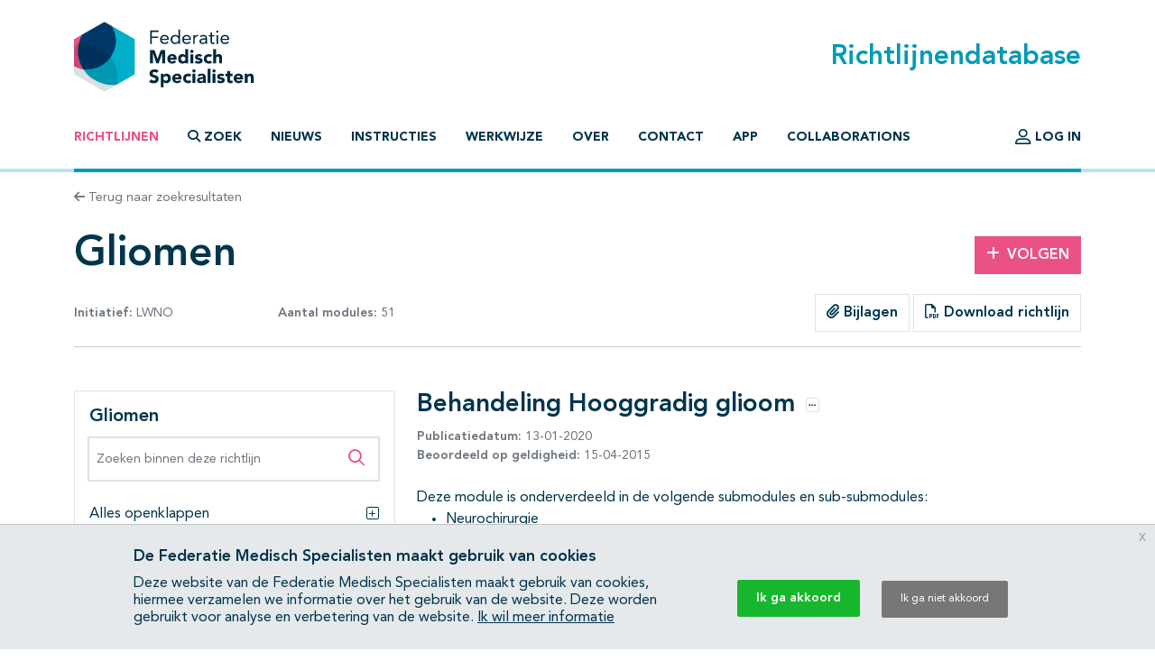

--- FILE ---
content_type: text/html; charset=UTF-8
request_url: https://richtlijnendatabase.nl/richtlijn/gliomen/behandeling_hooggradig_glioom.html
body_size: 45414
content:
<!DOCTYPE html><html class="no-js" lang="nl">
<head>
    <meta http-equiv="X-UA-Compatible" content="IE=edge">

    <meta charset="utf-8">
<meta property="og&#x3A;type" content="article">
<meta property="og&#x3A;title" content="Gliomen">
<meta property="og&#x3A;image" content="https&#x3A;&#x2F;&#x2F;richtlijnendatabase.nl&#x2F;images&#x2F;logo-social.png">
<meta property="og&#x3A;description" content="Behandeling&#x20;Hooggradig&#x20;glioom">
<meta name="viewport" content="width&#x3D;device-width,&#x20;maximum-scale&#x3D;2.0,&#x20;minimum-scale&#x3D;1.0,&#x20;initial-scale&#x3D;1.0">
<meta name="apple-mobile-web-app-capable" content="yes">
<meta name="msapplication-TileColor" content="&#x23;ffffff">
<meta name="msapplication-config" content="&#x2F;images&#x2F;iconpack&#x2F;browserconfig.xml&#x3F;1cb91424">
<meta name="theme-color" content="&#x23;ffffff">
	<title>Behandeling Hooggradig glioom - Richtlijn - Richtlijnendatabase</title>
        <script >
    //<!--
    window.Application = window.Application || {};
window.Application.config = JSON.parse('\x5B\x5D');

    //-->
</script>    <script>
(function(i,s,o,g,r,a,m){i['GoogleAnalyticsObject']=r;i[r]=i[r]||function(){
(i[r].q=i[r].q||[]).push(arguments)},i[r].l=1*new Date();a=s.createElement(o),
m=s.getElementsByTagName(o)[0];a.async=1;a.src=g;m.parentNode.insertBefore(a,m)
})(window,document,'script','https://www.google-analytics.com/analytics.js','ga');
ga('create', 'UA-42540381-2');
ga('set', 'anonymizeIp', true);
ga('send', 'pageview');
ga('send', 'event', 'guideline/default', 'view', 'behandeling_hooggradig_glioom', '0');
</script>

	<link href="&#x2F;images&#x2F;iconpack&#x2F;favicon.ico&#x3F;9804d7b5" rel="shortcut&#x20;icon">
<link href="&#x2F;images&#x2F;iconpack&#x2F;safari-pinned-tab.svg&#x3F;de3a28cc" rel="mask-icon">
<link href="&#x2F;images&#x2F;iconpack&#x2F;site.webmanifest&#x3F;f313b472" rel="manifest">
<link href="&#x2F;images&#x2F;iconpack&#x2F;favicon-16x16.png&#x3F;9592c4ff" rel="icon" sizes="16x16" type="image&#x2F;png">
<link href="&#x2F;images&#x2F;iconpack&#x2F;favicon-32x32.png&#x3F;8cefdb7d" rel="icon" sizes="32x32" type="image&#x2F;png">
<link href="&#x2F;images&#x2F;iconpack&#x2F;apple-touch-icon.png&#x3F;73c84f54" rel="apple-touch-icon" sizes="180x180">
<link href="&#x2F;assets&#x2F;dist&#x2F;common&#x2F;common.ae89e2c8.css" media="all" rel="stylesheet" type="text&#x2F;css">
<link href="https&#x3A;&#x2F;&#x2F;richtlijnendatabase.nl&#x2F;richtlijn&#x2F;gliomen&#x2F;behandeling_hooggradig_glioom.html" rel="canonical">
<link href="&#x2F;assets&#x2F;dist&#x2F;guideline&#x2F;guideline.e72244f3.css" media="all" rel="stylesheet" type="text&#x2F;css">
<link href="&#x2F;assets&#x2F;dist&#x2F;guideline&#x2F;profound-search.087b8297.css" media="all" rel="stylesheet" type="text&#x2F;css">
<link href="&#x2F;assets&#x2F;dist&#x2F;guideline&#x2F;search.cd398747.css" media="all" rel="stylesheet" type="text&#x2F;css">
<link href="&#x2F;assets&#x2F;dist&#x2F;cookiecompliance&#x2F;notice.2261fec1.css" media="all" rel="stylesheet" type="text&#x2F;css">
</head>
<body id="body" class="guideline&#x20;has-guideline-navbar">
<script async src="https://www.googletagmanager.com/gtag/js?id=GTM-MW7CZV"></script><script>
window.dataLayer = window.dataLayer || [];
function gtag(){dataLayer.push(arguments);}
gtag('js', new Date());

gtag('config', 'GTM-MW7CZV');
gtag('config', 'GTM-MW7CZV', { 'anonymize_ip': true });
</script>

<div class="position-relative d-flex flex-column min-vh-100">

    <header class="main-header border-bottom border-primary-light border-width-1">
        <div class="main-header-top container pt-4 pb-3 d-flex justify-content-between align-items-center">
            <a class="logo" href="&#x2F;">
                <img src="/images/logo.svg?dbd77da5" alt="Home">
            </a>

            <h1 class="m-0 text-primary">Richtlijnendatabase</h1>
        </div>

        <div class="navigation container">
            <nav class="navbar navbar-expand-lg navbar-light border-bottom border-primary border-width-1 mb-n1">
                <div class="mx-auto">
                    <a class="navbar-toggler btn" href="&#x2F;zoek">
                        <span class="fa-solid fa-magnifying-glass" aria-hidden="true"></span>
                        Zoek                    </a>
                    <button class="navbar-toggler btn" type="button" data-bs-toggle="collapse" data-bs-target="#main-navigation" aria-controls="main-navigation" aria-expanded="false">
                        <span class="fa-solid fa-bars" aria-hidden="true"></span>
                        <span class="fa-solid fa-times" aria-hidden="true"></span>
                        Menu                    </button>
                </div>

                <div class="collapse navbar-collapse" id="main-navigation">
                    <ul class="navbar-nav&#x20;flex-column&#x20;flex-lg-row&#x20;me-auto">
                            
        
        <li class="nav-item">
            <a class="nav-link active" href="&#x2F;">
                                Richtlijnen            </a>

                    </li>
                            
        
        <li class="nav-item">
            <a class="nav-link nav-link-collapse" data-bs-toggle="collapse" href="#search-form-wrapper" role="button" aria-expanded="false" aria-controls="search-form-wrapper">
                                        <span class="fa-solid&#x20;fa-magnifying-glass" aria-hidden="true"></span>
                                            <span class="fa-solid&#x20;fa-times" aria-hidden="true"></span>
                                    Zoek            </a>

                    </li>
                            
        
        <li class="nav-item">
            <a class="nav-link" href="&#x2F;nieuws">
                                Nieuws            </a>

                    </li>
                            
        
        <li class="nav-item">
            <a class="nav-link" href="&#x2F;instructies.html">
                                Instructies            </a>

                    </li>
                            
        
        <li class="nav-item">
            <a class="nav-link" href="&#x2F;werkwijze.html">
                                Werkwijze            </a>

                    </li>
                            
        
        <li class="nav-item">
            <a class="nav-link" href="&#x2F;over_deze_site.html">
                                Over            </a>

                    </li>
                            
        
        <li class="nav-item">
            <a class="nav-link" href="&#x2F;contact">
                                Contact            </a>

                    </li>
                            
        
        <li class="nav-item">
            <a class="nav-link" href="&#x2F;app.html">
                                App            </a>

                    </li>
                            
        
        <li class="nav-item">
            <a class="nav-link" href="&#x2F;collaborations.html">
                                Collaborations            </a>

                    </li>
    </ul>
                    <ul class="navbar-nav&#x20;flex-column&#x20;flex-lg-row">
                                    
        
        <li class="nav-item">
            <a class="nav-link" href="&#x2F;login.html">
                                        <span class="fa-regular&#x20;fa-user-large&#x20;fa-lg" aria-hidden="true"></span>
                                    Log in            </a>

                    </li>
            </ul>
                </div>
            </nav>
        </div>
    </header>

    <main class="main-content">
        <div id="search-form-wrapper" class="collapse">
    <div class="jumbotron mb-0">
        <div class="container">
            
            <form method="GET" name="search_form" class="search-form" role="search" action="&#x2F;zoek" id="search_form">
            <div class="input-group">
                <label class="visually-hidden" for="search_form_query">Zoek op richtlijn of trefwoord</label>                <input type="search" name="query" id="search_form_query" class="form-control&#x20;form-control-lg&#x20;border-0&#x20;shadow" autocomplete="off" placeholder="Zoek&#x20;op&#x20;richtlijn&#x20;of&#x20;trefwoord" data-autocomplete="&#x2F;autocomplete" value="">
                <button class="btn btn-secondary ms-md-3 px-md-5" type="submit">
                    <span class="fa-solid fa-magnifying-glass" aria-hidden="true"></span>
                    <span class="d-none d-md-inline-block ms-1">Zoeken</span>
                </button>
            </div>

            </form>        </div>
    </div>
</div>

<div class="container mt-3 mb-4">
    <a class="text-decoration-none text-body-secondary font-size-sm" href="&#x2F;zoek">
    <span class="fa-solid fa-arrow-left" aria-hidden="true"></span>
    Terug naar zoekresultaten
</a></div>

<div class="container mb-5">
    <div class="row align-items-center mb-3">
        <div class="col-md mb-3 mb-md-0">
            <h1 class="mb-0">Gliomen</h1>
        </div>

                    <div class="col-md-3 col-lg-2 text-md-end">
                <a class="btn btn-secondary" href="&#x2F;user&#x2F;auth&#x2F;login" data-fancybox data-type="ajax" rel="nofollow">
    <span class="fa-solid fa-plus me-2" aria-hidden="true"></span>Volgen
</a>            </div>
            </div>

    <div class="row align-items-center mb-3">
        <div class="col-lg-4 mb-3 mb-lg-0">
            <div class="d-flex justify-content-between text-body-secondary font-size-sm text-nowrap flex-wrap">
                <span>
                    <strong>Initiatief:</strong>

                    
                                                                                LWNO                        
                                    </span>

                                    <span>
                        <strong>Aantal modules:</strong>
                        51                    </span>
                
                            </div>
        </div>

        <div class="col-lg text-lg-end">
                            <div class="btn-group" role="group">
                                            <a href="#related_products_wrapper" class="btn border">
                            <span class="fa-solid fa-paperclip" aria-hidden="true"></span>
                            Bijlagen                        </a>
                    
                                    </div>
            
                            <a class="btn border" href="&#x2F;pdf&#x3F;g&#x3D;1327&amp;m&#x3D;20006" data-fancybox data-type="ajax">
                    <span class="fa-regular fa-file-pdf" aria-hidden="true"></span>
                    Download richtlijn                </a>
                    </div>
    </div>

    <hr class="mb-lg-5 mb-3">

    <nav class="guideline-navbar navbar py-0 px-4 navbar-light bg-white sticky-top shadow d-lg-none">
        <strong>Gliomen</strong>
        <button class="btn btn-sm" data-bs-toggle="collapse" data-bs-target="#guideline-navbar" aria-expanded="false" aria-controls="guideline-navbar">
            <span class="fa-stack" aria-hidden="true">
                <span class="fa-solid fa-bars fa-stack-1x"></span>
                <span class="fa-regular fa-magnifying-glass fa-stack-1x ms-2"></span>
            </span>
            <span class="visually-hidden">Open inhoudsopgave</span>
        </button>
    </nav>

    <div class="row mt-5">

        <div class="guideline-navigation-container col-lg-4">

            <div class="guideline-navigation collapse navbar-collapse d-lg-block" id="guideline-navbar">
                <div class="row g-0 h-100">

                    <div class="col-12 col-md-8 col-lg-12 bg-white order-2 order-md-1 h-100 guideline-navigation-scroll">

                        <div class="p-3">
                            <h4>Gliomen</h4>

                            <div class="profound-search-container mb-4">
                                <div class="profound-search-container"><form method="get" name="profoundSearchForm" role="search" action="&#x2F;richtlijn&#x2F;zoek&#x2F;gliomen" id="profoundSearchForm_113167170">
    <div class="input-group h-100">
        <label class="visually-hidden" for="profoundSearchForm_query">Zoeken binnen deze richtlijn</label><input type="search" name="query" id="profoundSearchForm_query" class="form-control&#x20;form-control-md&#x20;input-error" autocomplete="off" placeholder="Zoeken&#x20;binnen&#x20;deze&#x20;richtlijn" value="">
        <button type="submit" class="btn btn-lg text-secondary">
            <span class="fa-regular fa-magnifying-glass" aria-hidden="true"></span>
            <span class="visually-hidden">Zoeken binnen deze richtlijn</span>
        </button>
    </div>
</form></div>                            </div>

                                                            <div class="d-flex justify-content-between collapse-wrapper">
                                    <span>Alles openklappen</span>
                                    <button class="btn p-0" data-toggle="multi" data-expand-target=".nav.flex-column" data-toggle-target=".collapse-wrapper">
                                        <span class="fa-light fa-square-plus" aria-hidden="true"></span>
                                        <span class="visually-hidden">Alles openklappen</span>
                                    </button>
                                </div>

                                <div class="d-none justify-content-between collapse-wrapper">
                                    <span>Alles dichtklappen</span>
                                    <button class="btn p-0" data-toggle="multi" data-collapse-target=".nav.flex-column" data-toggle-target=".collapse-wrapper">
                                        <span class="fa-light fa-square-minus" aria-hidden="true"></span>
                                        <span class="visually-hidden">Alles dichtklappen</span>
                                    </button>
                                </div>
                                                    </div>

                        <hr/>

                        <nav class="pt-3"><ol class="nav&#x20;flex-column&#x20;nav-ordered"><li class="nav-item"><div class="nav-link d-flex"><a class="text-decoration-none mx-2" href="&#x2F;richtlijn&#x2F;gliomen&#x2F;startpagina_-_gliomen_2023.html">Startpagina - Gliomen</a></div></li>
<li class="nav-item"><div class="nav-link d-flex"><a class="text-decoration-none mx-2" href="&#x2F;richtlijn&#x2F;gliomen&#x2F;epidemiologie.html">Epidemiologie</a></div></li>
<li class="nav-item"><div class="nav-link d-flex"><a class="text-decoration-none mx-2" href="&#x2F;richtlijn&#x2F;gliomen&#x2F;diagnostiek_bij_gliomen.html">Diagnostiek</a><button  class="btn&#x20;btn-collapse&#x20;p-0&#x20;ms-auto" data-bs-toggle="collapse" data-bs-target="&#x23;page-25693" aria-expanded="false" aria-controls="page-25693">    <span class="fa-light fa-square-plus" aria-hidden="true"></span>    <span class="visually-hidden">Subpagina&#039;s open- en dichtklappen</span></button></div><div class="collapse" id="page-25693"><ol class="nav&#x20;flex-column&#x20;nav-ordered"><li class="nav-item"><div class="nav-link d-flex"><a class="text-decoration-none mx-2" href="&#x2F;richtlijn&#x2F;gliomen&#x2F;diagnostiek_bij_gliomen&#x2F;beeldvormende_diagnostiek_bij_gliomen.html">Beeldvormende diagnostiek</a><button  class="btn&#x20;btn-collapse&#x20;p-0&#x20;ms-auto" data-bs-toggle="collapse" data-bs-target="&#x23;page-25694" aria-expanded="false" aria-controls="page-25694">    <span class="fa-light fa-square-plus" aria-hidden="true"></span>    <span class="visually-hidden">Subpagina&#039;s open- en dichtklappen</span></button></div><div class="collapse" id="page-25694"><ol class="nav&#x20;flex-column&#x20;nav-ordered"><li class="nav-item"><div class="nav-link d-flex"><a class="text-decoration-none mx-2" href="&#x2F;richtlijn&#x2F;gliomen&#x2F;diagnostiek_bij_gliomen&#x2F;beeldvormende_diagnostiek_bij_gliomen&#x2F;beeldvorming_ter_nadere_differentiatie.html">Beeldvorming ter nadere differentiatie</a></div></li>
<li class="nav-item"><div class="nav-link d-flex"><a class="text-decoration-none mx-2" href="&#x2F;richtlijn&#x2F;gliomen&#x2F;diagnostiek_bij_gliomen&#x2F;beeldvormende_diagnostiek_bij_gliomen&#x2F;beeldvorming_ten_behoeve_van_chirurgie_radiotherapie.html">Beeldvorming ten behoeve van chirurgie/radiotherapie</a></div></li></ol></div></li>
<li class="nav-item"><div class="nav-link d-flex"><a class="text-decoration-none mx-2" href="&#x2F;richtlijn&#x2F;gliomen&#x2F;diagnostiek_bij_gliomen&#x2F;neuropathologie_bij_gliomen.html">Neuropathologie</a><button  class="btn&#x20;btn-collapse&#x20;p-0&#x20;ms-auto" data-bs-toggle="collapse" data-bs-target="&#x23;page-25697" aria-expanded="false" aria-controls="page-25697">    <span class="fa-light fa-square-plus" aria-hidden="true"></span>    <span class="visually-hidden">Subpagina&#039;s open- en dichtklappen</span></button></div><div class="collapse" id="page-25697"><ol class="nav&#x20;flex-column&#x20;nav-ordered"><li class="nav-item"><div class="nav-link d-flex"><a class="text-decoration-none mx-2" href="&#x2F;richtlijn&#x2F;gliomen&#x2F;diagnostiek_bij_gliomen&#x2F;neuropathologie_bij_gliomen&#x2F;typering_gradering_diffuse_gliomen_2023.html">Typering/gradering diffuse gliomen</a></div></li></ol></div></li></ol></div></li>
<li class="nav-item"><div class="nav-link d-flex"><a class="text-decoration-none mx-2" href="&#x2F;richtlijn&#x2F;gliomen&#x2F;behandeling_laaggradig_glioom.html">Behandeling Laaggradig glioom</a><button  class="btn&#x20;btn-collapse&#x20;p-0&#x20;ms-auto" data-bs-toggle="collapse" data-bs-target="&#x23;page-25699" aria-expanded="false" aria-controls="page-25699">    <span class="fa-light fa-square-plus" aria-hidden="true"></span>    <span class="visually-hidden">Subpagina&#039;s open- en dichtklappen</span></button></div><div class="collapse" id="page-25699"><ol class="nav&#x20;flex-column&#x20;nav-ordered"><li class="nav-item"><div class="nav-link d-flex"><a class="text-decoration-none mx-2" href="&#x2F;richtlijn&#x2F;gliomen&#x2F;behandeling_laaggradig_glioom&#x2F;klinisch_prognostische_factoren_laaggradig_glioom.html">Klinisch prognostische factoren laaggradig glioom </a></div></li>
<li class="nav-item"><div class="nav-link d-flex"><a class="text-decoration-none mx-2" href="&#x2F;richtlijn&#x2F;gliomen&#x2F;behandeling_laaggradig_glioom&#x2F;neurochirurgie_bij_laaggradig_glioom.html">Neurochirurgie</a><button  class="btn&#x20;btn-collapse&#x20;p-0&#x20;ms-auto" data-bs-toggle="collapse" data-bs-target="&#x23;page-25701" aria-expanded="false" aria-controls="page-25701">    <span class="fa-light fa-square-plus" aria-hidden="true"></span>    <span class="visually-hidden">Subpagina&#039;s open- en dichtklappen</span></button></div><div class="collapse" id="page-25701"><ol class="nav&#x20;flex-column&#x20;nav-ordered"><li class="nav-item"><div class="nav-link d-flex"><a class="text-decoration-none mx-2" href="&#x2F;richtlijn&#x2F;gliomen&#x2F;behandeling_laaggradig_glioom&#x2F;neurochirurgie_bij_laaggradig_glioom&#x2F;resectie_versus_watchful_waiting_bij_laaggradig_glioom.html">Resectie versus watchful waiting</a></div></li>
<li class="nav-item"><div class="nav-link d-flex"><a class="text-decoration-none mx-2" href="&#x2F;richtlijn&#x2F;gliomen&#x2F;behandeling_laaggradig_glioom&#x2F;neurochirurgie_bij_laaggradig_glioom&#x2F;minimale_mate_van_resectie_bij_laaggradig_glioom.html">Minimale mate van resectie bij laaggradig glioom</a></div></li></ol></div></li>
<li class="nav-item"><div class="nav-link d-flex"><a class="text-decoration-none mx-2" href="&#x2F;richtlijn&#x2F;gliomen&#x2F;behandeling_laaggradig_glioom&#x2F;radio-_chemotherapie_bij_laaggradig_glioom.html">Radio-/chemotherapie</a><button  class="btn&#x20;btn-collapse&#x20;p-0&#x20;ms-auto" data-bs-toggle="collapse" data-bs-target="&#x23;page-25704" aria-expanded="false" aria-controls="page-25704">    <span class="fa-light fa-square-plus" aria-hidden="true"></span>    <span class="visually-hidden">Subpagina&#039;s open- en dichtklappen</span></button></div><div class="collapse" id="page-25704"><ol class="nav&#x20;flex-column&#x20;nav-ordered"><li class="nav-item"><div class="nav-link d-flex"><a class="text-decoration-none mx-2" href="&#x2F;richtlijn&#x2F;gliomen&#x2F;behandeling_laaggradig_glioom&#x2F;radio-_chemotherapie_bij_laaggradig_glioom&#x2F;behandeling_bij_nieuw_gediagnosticeerd_laaggradig_glioom.html">Behandeling nieuw gediagnosticeerd laaggradig glioom</a></div></li>
<li class="nav-item"><div class="nav-link d-flex"><a class="text-decoration-none mx-2" href="&#x2F;richtlijn&#x2F;gliomen&#x2F;behandeling_laaggradig_glioom&#x2F;radio-_chemotherapie_bij_laaggradig_glioom&#x2F;recidief_laaggradig_glioom.html">Recidief laaggradig glioom</a></div></li></ol></div></li></ol></div></li>
<li class="nav-item"><div class="nav-link d-flex active"><a class="text-decoration-none mx-2" href="&#x2F;richtlijn&#x2F;gliomen&#x2F;behandeling_hooggradig_glioom.html">Behandeling Hooggradig glioom</a><button  class="btn&#x20;btn-collapse&#x20;p-0&#x20;ms-auto" data-bs-toggle="collapse" data-bs-target="&#x23;page-25707" aria-expanded="true" aria-controls="page-25707">    <span class="fa-light fa-square-plus" aria-hidden="true"></span>    <span class="visually-hidden">Subpagina&#039;s open- en dichtklappen</span></button></div><div class="collapse show" id="page-25707"><ol class="nav&#x20;flex-column&#x20;nav-ordered"><li class="nav-item"><div class="nav-link d-flex"><a class="text-decoration-none mx-2" href="&#x2F;richtlijn&#x2F;gliomen&#x2F;behandeling_hooggradig_glioom&#x2F;neurochirurgie_bij_hooggradig_glioom.html">Neurochirurgie</a><button  class="btn&#x20;btn-collapse&#x20;p-0&#x20;ms-auto" data-bs-toggle="collapse" data-bs-target="&#x23;page-25708" aria-expanded="false" aria-controls="page-25708">    <span class="fa-light fa-square-plus" aria-hidden="true"></span>    <span class="visually-hidden">Subpagina&#039;s open- en dichtklappen</span></button></div><div class="collapse" id="page-25708"><ol class="nav&#x20;flex-column&#x20;nav-ordered"><li class="nav-item"><div class="nav-link d-flex"><a class="text-decoration-none mx-2" href="&#x2F;richtlijn&#x2F;gliomen&#x2F;behandeling_hooggradig_glioom&#x2F;neurochirurgie_bij_hooggradig_glioom&#x2F;chirurgische_behandelingsstrategie_hooggradig_glioom.html">Chirurgische behandelingsstrategie hooggradig glioom</a></div></li>
<li class="nav-item"><div class="nav-link d-flex"><a class="text-decoration-none mx-2" href="&#x2F;richtlijn&#x2F;gliomen&#x2F;behandeling_hooggradig_glioom&#x2F;neurochirurgie_bij_hooggradig_glioom&#x2F;minimale_mate_van_resectie_hooggradig_glioom.html">Minimale mate van resectie hooggradig glioom</a></div></li>
<li class="nav-item"><div class="nav-link d-flex"><a class="text-decoration-none mx-2" href="&#x2F;richtlijn&#x2F;gliomen&#x2F;behandeling_hooggradig_glioom&#x2F;neurochirurgie_bij_hooggradig_glioom&#x2F;waarde_en_mate_van_re-resectie_glioblastoom.html">Waarde en mate van re-resectie glioblastoom</a></div></li></ol></div></li>
<li class="nav-item"><div class="nav-link d-flex"><a class="text-decoration-none mx-2" href="&#x2F;richtlijn&#x2F;gliomen&#x2F;behandeling_hooggradig_glioom&#x2F;radiotherapie_bij_hooggradig_glioom.html">Radiotherapie</a><button  class="btn&#x20;btn-collapse&#x20;p-0&#x20;ms-auto" data-bs-toggle="collapse" data-bs-target="&#x23;page-25712" aria-expanded="false" aria-controls="page-25712">    <span class="fa-light fa-square-plus" aria-hidden="true"></span>    <span class="visually-hidden">Subpagina&#039;s open- en dichtklappen</span></button></div><div class="collapse" id="page-25712"><ol class="nav&#x20;flex-column&#x20;nav-ordered"><li class="nav-item"><div class="nav-link d-flex"><a class="text-decoration-none mx-2" href="&#x2F;richtlijn&#x2F;gliomen&#x2F;behandeling_hooggradig_glioom&#x2F;radiotherapie_bij_hooggradig_glioom&#x2F;indicatie_radiotherapie_anaplastisch_glioom.html">Indicatie radiotherapie anaplastisch glioom</a></div></li>
<li class="nav-item"><div class="nav-link d-flex"><a class="text-decoration-none mx-2" href="&#x2F;richtlijn&#x2F;gliomen&#x2F;behandeling_hooggradig_glioom&#x2F;radiotherapie_bij_hooggradig_glioom&#x2F;indicatie_radiotherapie_glioblastoom.html">Indicatie radiotherapie glioblastoom</a></div></li>
<li class="nav-item"><div class="nav-link d-flex"><a class="text-decoration-none mx-2" href="&#x2F;richtlijn&#x2F;gliomen&#x2F;behandeling_hooggradig_glioom&#x2F;radiotherapie_bij_hooggradig_glioom&#x2F;radiotherapie_bij_progressie_hooggradig_glioom_recidief.html">Radiotherapie bij progressie hooggradig glioom/recidief</a></div></li></ol></div></li>
<li class="nav-item"><div class="nav-link d-flex"><a class="text-decoration-none mx-2" href="&#x2F;richtlijn&#x2F;gliomen&#x2F;behandeling_hooggradig_glioom&#x2F;chemotherapie_systeemtherapie_bij_hooggradig_glioom.html">Chemotherapie/systeemtherapie</a><button  class="btn&#x20;btn-collapse&#x20;p-0&#x20;ms-auto" data-bs-toggle="collapse" data-bs-target="&#x23;page-25716" aria-expanded="false" aria-controls="page-25716">    <span class="fa-light fa-square-plus" aria-hidden="true"></span>    <span class="visually-hidden">Subpagina&#039;s open- en dichtklappen</span></button></div><div class="collapse" id="page-25716"><ol class="nav&#x20;flex-column&#x20;nav-ordered"><li class="nav-item"><div class="nav-link d-flex"><a class="text-decoration-none mx-2" href="&#x2F;richtlijn&#x2F;gliomen&#x2F;behandeling_hooggradig_glioom&#x2F;chemotherapie_systeemtherapie_bij_hooggradig_glioom&#x2F;chemotherapie_nieuw_gediagnostiseerd_anaplastisch_glioom.html">Chemotherapie nieuw gediagnostiseerd anaplastisch glioom</a></div></li>
<li class="nav-item"><div class="nav-link d-flex"><a class="text-decoration-none mx-2" href="&#x2F;richtlijn&#x2F;gliomen&#x2F;behandeling_hooggradig_glioom&#x2F;chemotherapie_systeemtherapie_bij_hooggradig_glioom&#x2F;chemotherapie_recidief_anaplastisch_glioom.html">Chemotherapie recidief anaplastisch glioom</a></div></li>
<li class="nav-item"><div class="nav-link d-flex"><a class="text-decoration-none mx-2" href="&#x2F;richtlijn&#x2F;gliomen&#x2F;behandeling_hooggradig_glioom&#x2F;chemotherapie_systeemtherapie_bij_hooggradig_glioom&#x2F;chemotherapie_nieuw_gediagnostiseerd_glioblastoom.html">Chemotherapie nieuw gediagnostiseerd glioblastoom</a></div></li>
<li class="nav-item"><div class="nav-link d-flex"><a class="text-decoration-none mx-2" href="&#x2F;richtlijn&#x2F;gliomen&#x2F;behandeling_hooggradig_glioom&#x2F;chemotherapie_systeemtherapie_bij_hooggradig_glioom&#x2F;chemotherapie_recidief_glioblastoom.html">Chemotherapie recidief glioblastoom</a></div></li></ol></div></li></ol></div></li>
<li class="nav-item"><div class="nav-link d-flex"><a class="text-decoration-none mx-2" href="&#x2F;richtlijn&#x2F;gliomen&#x2F;behandeling_van_ouderen_bij_glioblastoom.html">Behandeling van ouderen bij glioblastoom</a><button  class="btn&#x20;btn-collapse&#x20;p-0&#x20;ms-auto" data-bs-toggle="collapse" data-bs-target="&#x23;page-25721" aria-expanded="false" aria-controls="page-25721">    <span class="fa-light fa-square-plus" aria-hidden="true"></span>    <span class="visually-hidden">Subpagina&#039;s open- en dichtklappen</span></button></div><div class="collapse" id="page-25721"><ol class="nav&#x20;flex-column&#x20;nav-ordered"><li class="nav-item"><div class="nav-link d-flex"><a class="text-decoration-none mx-2" href="&#x2F;richtlijn&#x2F;gliomen&#x2F;behandeling_van_ouderen_bij_glioblastoom&#x2F;indicatie_geriatrisch_assessment.html">Indicatie geriatrisch assessment</a></div></li>
<li class="nav-item"><div class="nav-link d-flex"><a class="text-decoration-none mx-2" href="&#x2F;richtlijn&#x2F;gliomen&#x2F;behandeling_van_ouderen_bij_glioblastoom&#x2F;behandeling_ouderen_kwetsbaren.html">Behandeling ouderen/kwetsbaren</a></div></li></ol></div></li>
<li class="nav-item"><div class="nav-link d-flex"><a class="text-decoration-none mx-2" href="&#x2F;richtlijn&#x2F;gliomen&#x2F;behandeling_gliomatosis_cerebri.html">Behandeling Gliomatosis cerebri</a></div></li>
<li class="nav-item"><div class="nav-link d-flex"><a class="text-decoration-none mx-2" href="&#x2F;richtlijn&#x2F;gliomen&#x2F;behandeling_recidief_gliomen.html">Behandeling Recidief gliomen</a></div></li>
<li class="nav-item"><div class="nav-link d-flex"><a class="text-decoration-none mx-2" href="&#x2F;richtlijn&#x2F;gliomen&#x2F;medicamenteuze_symptoombestrijding_bij_gliomen.html">Medicamenteuze symptoombestrijding bij gliomen</a><button  class="btn&#x20;btn-collapse&#x20;p-0&#x20;ms-auto" data-bs-toggle="collapse" data-bs-target="&#x23;page-25726" aria-expanded="false" aria-controls="page-25726">    <span class="fa-light fa-square-plus" aria-hidden="true"></span>    <span class="visually-hidden">Subpagina&#039;s open- en dichtklappen</span></button></div><div class="collapse" id="page-25726"><ol class="nav&#x20;flex-column&#x20;nav-ordered"><li class="nav-item"><div class="nav-link d-flex"><a class="text-decoration-none mx-2" href="&#x2F;richtlijn&#x2F;gliomen&#x2F;medicamenteuze_symptoombestrijding_bij_gliomen&#x2F;corticostero_den_bij_gliomen.html">Corticosteroïden</a></div></li>
<li class="nav-item"><div class="nav-link d-flex"><a class="text-decoration-none mx-2" href="&#x2F;richtlijn&#x2F;gliomen&#x2F;medicamenteuze_symptoombestrijding_bij_gliomen&#x2F;anti-epileptica_bij_gliomen.html">Anti-epileptica</a><button  class="btn&#x20;btn-collapse&#x20;p-0&#x20;ms-auto" data-bs-toggle="collapse" data-bs-target="&#x23;page-25728" aria-expanded="false" aria-controls="page-25728">    <span class="fa-light fa-square-plus" aria-hidden="true"></span>    <span class="visually-hidden">Subpagina&#039;s open- en dichtklappen</span></button></div><div class="collapse" id="page-25728"><ol class="nav&#x20;flex-column&#x20;nav-ordered"><li class="nav-item"><div class="nav-link d-flex"><a class="text-decoration-none mx-2" href="&#x2F;richtlijn&#x2F;gliomen&#x2F;medicamenteuze_symptoombestrijding_bij_gliomen&#x2F;anti-epileptica_bij_gliomen&#x2F;rol_van_anti-epileptica_bij_de_behandeling_van_gliomen.html">Rol van anti-epileptica bij de behandeling</a></div></li>
<li class="nav-item"><div class="nav-link d-flex"><a class="text-decoration-none mx-2" href="&#x2F;richtlijn&#x2F;gliomen&#x2F;medicamenteuze_symptoombestrijding_bij_gliomen&#x2F;anti-epileptica_bij_gliomen&#x2F;invloed_van_anti-epileptica_op_de_behandeling_van_gliomen.html">Invloed van anti-epileptica op de behandeling</a></div></li></ol></div></li>
<li class="nav-item"><div class="nav-link d-flex"><a class="text-decoration-none mx-2" href="&#x2F;richtlijn&#x2F;gliomen&#x2F;medicamenteuze_symptoombestrijding_bij_gliomen&#x2F;medicatie_in_de_terminale_fase_bij_gliomen.html">Medicatie in de terminale fase</a></div></li></ol></div></li>
<li class="nav-item"><div class="nav-link d-flex"><a class="text-decoration-none mx-2" href="&#x2F;richtlijn&#x2F;gliomen&#x2F;cognitie_revalidatie_en_begeleiding_bij_gliomen.html">Cognitie, revalidatie en begeleiding</a><button  class="btn&#x20;btn-collapse&#x20;p-0&#x20;ms-auto" data-bs-toggle="collapse" data-bs-target="&#x23;page-25732" aria-expanded="false" aria-controls="page-25732">    <span class="fa-light fa-square-plus" aria-hidden="true"></span>    <span class="visually-hidden">Subpagina&#039;s open- en dichtklappen</span></button></div><div class="collapse" id="page-25732"><ol class="nav&#x20;flex-column&#x20;nav-ordered"><li class="nav-item"><div class="nav-link d-flex"><a class="text-decoration-none mx-2" href="&#x2F;richtlijn&#x2F;gliomen&#x2F;cognitie_revalidatie_en_begeleiding_bij_gliomen&#x2F;revalidatie_en_begeleiding_bij_gliomen.html">Revalidatie en begeleiding</a></div></li>
<li class="nav-item"><div class="nav-link d-flex"><a class="text-decoration-none mx-2" href="&#x2F;richtlijn&#x2F;gliomen&#x2F;cognitie_revalidatie_en_begeleiding_bij_gliomen&#x2F;signalering_en_behandeling_cognitieve_en_emotionele_gevolgen_na_glioom.html">Signalering en behandeling cognitieve en emotionele gevolgen</a></div></li>
<li class="nav-item"><div class="nav-link d-flex"><a class="text-decoration-none mx-2" href="&#x2F;richtlijn&#x2F;gliomen&#x2F;cognitie_revalidatie_en_begeleiding_bij_gliomen&#x2F;voorlichting_bij_gliomen.html">Voorlichting</a></div></li>
<li class="nav-item"><div class="nav-link d-flex"><a class="text-decoration-none mx-2" href="&#x2F;richtlijn&#x2F;gliomen&#x2F;cognitie_revalidatie_en_begeleiding_bij_gliomen&#x2F;rol_verpleegkundige_verpleegkundig_specialist_bij_gliomen.html">Rol verpleegkundige/verpleegkundig specialist</a></div></li></ol></div></li>
<li class="nav-item"><div class="nav-link d-flex"><a class="text-decoration-none mx-2" href="&#x2F;richtlijn&#x2F;gliomen&#x2F;follow-up_na_gliomen.html">Follow-up</a><button  class="btn&#x20;btn-collapse&#x20;p-0&#x20;ms-auto" data-bs-toggle="collapse" data-bs-target="&#x23;page-25737" aria-expanded="false" aria-controls="page-25737">    <span class="fa-light fa-square-plus" aria-hidden="true"></span>    <span class="visually-hidden">Subpagina&#039;s open- en dichtklappen</span></button></div><div class="collapse" id="page-25737"><ol class="nav&#x20;flex-column&#x20;nav-ordered"><li class="nav-item"><div class="nav-link d-flex"><a class="text-decoration-none mx-2" href="&#x2F;richtlijn&#x2F;gliomen&#x2F;follow-up_na_gliomen&#x2F;onderscheiden_tumorprogressie_en_therapie-effect_bij_gliomen.html">Onderscheiden tumorprogressie en therapie-effect</a></div></li>
<li class="nav-item"><div class="nav-link d-flex"><a class="text-decoration-none mx-2" href="&#x2F;richtlijn&#x2F;gliomen&#x2F;follow-up_na_gliomen&#x2F;radiologische_follow-up_tijdens_behandeling_bij_het_glioblastoom.html">Radiologische follow-up tijdens behandeling</a></div></li>
<li class="nav-item"><div class="nav-link d-flex"><a class="text-decoration-none mx-2" href="&#x2F;richtlijn&#x2F;gliomen&#x2F;follow-up_na_gliomen&#x2F;postoperatieve_scan_bij_gliomen.html">Postoperatieve scan</a></div></li>
<li class="nav-item"><div class="nav-link d-flex"><a class="text-decoration-none mx-2" href="&#x2F;richtlijn&#x2F;gliomen&#x2F;follow-up_na_gliomen&#x2F;radiologische_follow-up_na_afronden_behandeling_bij_glioblastoom.html">Radiologische follow-up na afronden behandeling</a></div></li></ol></div></li></ol></nav>
                        <nav class="">
                            <ul class="nav flex-column">
                                                                    <li class="nav-item">
                                        <a href="#related_products_wrapper" class="nav-link">
                                            Bijlagen                                        </a>
                                    </li>
                                
                                                            </ul>
                        </nav>

                    </div>

                    <div class="col-12 col-md-4 d-lg-none order-1 order-md-2">
                        <button class="btn btn-light btn-lg rounded-circle m-3 ms-auto d-none d-md-block" data-bs-toggle="collapse" data-bs-target="#guideline-navbar" aria-expanded="false" aria-controls="guideline-navbar">
                            <span class="fa-solid fa-times align-middle" aria-hidden="true"></span>
                            <span class="visually-hidden">Sluit inhoudsopgave</span>
                        </button>

                        <nav class="navbar navbar-light bg-white border-bottom py-2 px-3 d-md-none">
                            <strong>Inhoudsopgave</strong>
                            <button class="btn btn-sm" data-bs-toggle="collapse" data-bs-target="#guideline-navbar" aria-expanded="false" aria-controls="guideline-navbar">
                                <span class="fa-solid fa-times" aria-hidden="true"></span>
                                <span class="visually-hidden">Sluit inhoudsopgave</span>
                            </button>
                        </nav>
                    </div>

                </div>
            </div>

        </div>

        <div class="guideline-article-container col-lg-8">
            <article class="module article mb-5">

                <header class="row mb-4">
                    <div class="col-12 col-sm">
                        <div class="mb-2">
                            <h1 class="h3 d-inline">Behandeling Hooggradig glioom</h1>

                                                            <button class="btn btn-tooltip-xs border mb-2 ms-2" data-bs-toggle="tooltip" data-bs-trigger="click" data-bs-placement="top" data-bs-title="&lt;a&#x20;class&#x3D;&quot;&quot;&#x20;href&#x3D;&quot;&amp;&#x23;x2F&#x3B;user&amp;&#x23;x2F&#x3B;auth&amp;&#x23;x2F&#x3B;login&quot;&#x20;data-fancybox&#x20;data-type&#x3D;&quot;ajax&quot;&#x20;rel&#x3D;&quot;nofollow&quot;&gt;&#x0A;&#x20;&#x20;&#x20;&#x20;&lt;span&#x20;class&#x3D;&quot;fa-solid&#x20;fa-plus&#x20;me-2&quot;&#x20;aria-hidden&#x3D;&quot;true&quot;&gt;&lt;&#x2F;span&gt;Volgen&#x0A;&lt;&#x2F;a&gt;&lt;a&#x20;class&#x3D;&quot;share-btn&quot;&#x20;href&#x3D;&quot;&#x23;&quot;&gt;&#x20;&#x20;&#x20;&#x20;&lt;span&#x20;class&#x3D;&quot;fa-solid&#x20;fa-link&#x20;fa-sm&#x20;me-2&quot;&#x20;aria-hidden&#x3D;&quot;true&quot;&gt;&lt;&#x2F;span&gt;Delen&lt;&#x2F;a&gt;" data-bs-html="true">
                                    <span class="fa-regular fa-ellipsis-h d-block" aria-hidden="true"></span>
                                    <span class="visually-hidden">Opties</span>
                                </button>
                                                    </div>

                                                    <div class="text-body-secondary font-size-sm">
                                <strong>Publicatiedatum:</strong>
                                13-01-2020                            </div>
                        
                                                    <div class="text-body-secondary font-size-sm">
                                <strong>Beoordeeld op geldigheid:</strong>
                                15-04-2015                            </div>
                                            </div>

                                                        </header>

                
                
                
                
<p>Deze module is onderverdeeld in de volgende submodules en sub-submodules:</p>
<ul>
<li>Neurochirurgie
<ul>
<li>Chirurgische behandelingsstrategie hooggradig glioom</li>
<li>Minimale mate van resectie hooggradig glioom</li>
<li>Waarde en mate van re-resectie glioblastoom</li>
</ul>
</li>
<li>Radiotherapie
<ul>
<li>Indicatie radiotherapie anaplastisch glioom</li>
<li>Indicatie radiotherapie glioblastoom</li>
<li>Radiotherapie bij progressie hooggradig glioom/recidief</li>
</ul>
</li>
<li>Chemotherapie/systeemtherapie
<ul>
<li>Chemotherapie nieuw gediagnostiseerd anaplastisch glioom</li>
<li>Chemotherapie recidief anaplastisch glioom</li>
<li>Chemotherapie nieuw gediagnostiseerd glioblastoom</li>
<li>Chemotherapie recidief glioblastoom</li>
</ul>
</li>
</ul><section>
    <h2 class="h4">Onderbouwing</h2>

                
            <section id="reference_overview_wrapper" class="collapsible my-3"><div  class="d-flex&#x20;justify-content-between&#x20;align-items-center" data-bs-toggle="collapse" data-bs-target="&#x23;reference_overview_content" aria-expanded="false" aria-controls="reference_overview_content"><h2 class='h5 mb-0'>Referenties</h2><span class="fa-stack fa-sm text-secondary" aria-hidden="true">    <span class="fa-solid fa-circle fa-stack-2x"></span>    <span class="fa-solid fa-plus fa-stack-1x fa-inverse"></span></span></div><div  id="reference_overview_content" class="collapse"><div  id="reference_overview" class="module-content"><ol class="referenceOverview">
<li><div class="reference">    <a class="referencefull" name="ref_20006_1_1">1</a> - Agarwal S, Sharma MC, Jha P, et al. Comparative study of IDH1 mutations in gliomas by immunohistochemistry and DNA sequencing. Neuro-oncology 2013;15(6):718-26.</div></li>
<li><div class="reference">    <a class="referencefull" name="ref_20006_1_2">2</a> - Ahmadi R, Dictus C, Hartmann C, et al. Long-term outcome and survival of surgically treated supratentorial low-grade glioma in adult patients. Acta neurochirurgica 2009;151(11):1359-65.</div></li>
<li><div class="reference">    <a class="referencefull" name="ref_20006_1_3">3</a> - Ahmadi R, Stockhammer F, Becker N, et al. No prognostic value of IDH1 mutations in a series of 100 WHO grade II astrocytomas. Journal of neuro-oncology 2012;109(1):15-22.</div></li>
<li><div class="reference">    <a class="referencefull" name="ref_20006_1_4">4</a> - Albert FK, Forsting M, Sartor K et al. Early postoperative magnetic resonance imaging after resection of malignant glioma: objective evaluation of residual tumor and its influence on regrowth and prognosis. Neurosurgery. 1994 Jan;34(1):45-60; discussion 60-1.</div></li>
<li><div class="reference">    <a class="referencefull" name="ref_20006_1_5">5</a> - Amichetti M, Amelio D. A Review of the Role of Re-Irradiation in Recurrent High-Grade Glioma (HGG). Cancers 2011;3(4):4061-89.</div></li>
<li><div class="reference">    <a class="referencefull" name="ref_20006_1_6">6</a> - Babu R, Adamson DC. Rindopepimut: an evidence-based review of its therapeutic potential in the treatment of EGFRvIII-positive glioblastoma. Core evidence 2012;7:93-103.</div></li>
<li><div class="reference">    <a class="referencefull" name="ref_20006_1_7">7</a> - Ban, A.W. van de. Voorlichting en voorlichtingskunde 1985</div></li>
<li><div class="reference">    <a class="referencefull" name="ref_20006_1_8">8</a> - Barajas, R.F., Jr. et al., Differentiation of recurrent glioblastoma multiforme from radiation necrosis after external beam radiation therapy with dynamic susceptibility-weighted contrast-enhanced perfusion MR imaging. Radiology, 2009. 253(2): p. 486-96.</div></li>
<li><div class="reference">    <a class="referencefull" name="ref_20006_1_9">9</a> - Barone DG, Lawrie TA, Hart MG. Image guided surgery for the resection of brain tumours. The Cochrane database of systematic reviews 2014;1:CD009685.</div></li>
<li><div class="reference">    <a class="referencefull" name="ref_20006_1_10">1</a>0 - Barratt A, Trevena L, Davey HM, et al. Use of decision aids to support informed choices about screening. Bmj 2004;329(7464):507-10.</div></li>
<li><div class="reference">    <a class="referencefull" name="ref_20006_1_11">1</a>1 - Batchelor TT, Mulholland P, Neyns B, et al. Phase III randomized trial comparing the efficacy of cediranib as monotherapy, and in combination with lomustine, versus lomustine alone in patients with recurrent glioblastoma. Journal of clinical oncology : official journal of the American Society of Clinical Oncology 2013;31(26):3212-8.</div></li>
<li><div class="reference">    <a class="referencefull" name="ref_20006_1_12">1</a>2 - Bauchet L, Mathieu-Daude H, Fabbro-Peray P, et al. Oncological patterns of care and outcome for 952 patients with newly diagnosed glioblastoma in 2004. Neuro-oncology 2010;12(7):725-35.</div></li>
<li><div class="reference">    <a class="referencefull" name="ref_20006_1_13">1</a>3 - Bauchet L, Zouaoui S, Darlix A, et al. Assessment and treatment relevance in elderly glioblastoma patients. Neuro-oncology 2014;16(11):1459-68.</div></li>
<li><div class="reference">    <a class="referencefull" name="ref_20006_1_14">1</a>4 - Baumert BG MW, Ryan G et al. Temozolomide chemotherapy versus radiotherapy in molecularly characterized (1p loss) low-grade glioma: A randomized phase III intergroup study by the EORTC/NCIC-CTG/TROG/MRC-CTU (EORTC 22033-26033). Journal of clinical oncology : official journal of the American Society of Clinical Oncology 2013;31(Abstract 2007).</div></li>
<li><div class="reference">    <a class="referencefull" name="ref_20006_1_15">1</a>5 - Berendsen S, Broekman M, Seute T et al.(2012). Valproic acid for the treatment of malignant gliomas: review of the preclinical rationale and published clinical results. Expert Opin Investig Drugs, 21(9):1391-415</div></li>
<li><div class="reference">    <a class="referencefull" name="ref_20006_1_16">1</a>6 - Beroepsprofiel verpleegkundig specialist V&V 2020, 2012</div></li>
<li><div class="reference">    <a class="referencefull" name="ref_20006_1_17">1</a>7 - Bianco Ade M, Miura FK, Clara C, et al. Low-grade astrocytoma: surgical outcomes in eloquent versus non-eloquent brain areas. Arquivos de neuro-psiquiatria 2013;71(1):31-4.</div></li>
<li><div class="reference">    <a class="referencefull" name="ref_20006_1_18">1</a>8 - Bleehen NM, Stenning SP. A Medical Research Council trial of two radiotherapy doses in the treatment of grades 3 and 4 astrocytoma. The Medical Research Council Brain Tumour Working Party. British journal of cancer 1991;64(4):769-74.</div></li>
<li><div class="reference">    <a class="referencefull" name="ref_20006_1_19">1</a>9 - Bleehen NM, Wiltshire CR, Plowman PN, et al. A randomized study of misonidazole and radiotherapy for grade 3 and 4 cerebral astrocytoma. British journal of cancer 1981;43(4):436-42.</div></li>
<li><div class="reference">    <a class="referencefull" name="ref_20006_1_20">2</a>0 - Bloch O, Han SJ, Cha S, et al. Impact of extent of resection for recurrent glioblastoma on overall survival: clinical article. Journal of neurosurgery 2012;117(6):1032-8.</div></li>
<li><div class="reference">    <a class="referencefull" name="ref_20006_1_21">2</a>1 - Bock HC, Puchner MJ, Lohmann F, et al. First-line treatment of malignant glioma with carmustine implants followed by concomitant radiochemotherapy: a multicenter experience. Neurosurgical review 2010;33(4):441-9.</div></li>
<li><div class="reference">    <a class="referencefull" name="ref_20006_1_22">2</a>2 - Boele FW, Hoeben W, Hilverda K, et al. Enhancing quality of life and mastery of informal caregivers of high-grade glioma patients: a randomized controlled trial. Journal of neuro-oncology 2013;111(3):303-11.</div></li>
<li><div class="reference">    <a class="referencefull" name="ref_20006_1_23">2</a>3 - Boele, F. W., Douw, L., de Groot, M., van Thuijl, H. F., Cleijne, W., Heimans, J. J., et al. (2013). The effect of modafinil on fatigue, cognitivefunctioning, andmood in primarybrain tumor patients: a multicenter randomizedcontrolled trial. Neuro Oncol, 15(10), 1420-1428.</div></li>
<li><div class="reference">    <a class="referencefull" name="ref_20006_1_24">2</a>4 - Boele, F. W., Heimans, J. J., Aaronson, N. K., Taphoorn, M. J., Postma, T. J., Reijneveld, J. C., et al. (2013). Health-relatedquality of life of significant others of patientswithmalignant CNS versus non-CNS tumors: a comparativestudy. J Neurooncol, 115(1), 87-94.</div></li>
<li><div class="reference">    <a class="referencefull" name="ref_20006_1_25">2</a>5 - Boots-Sprenger SH, Sijben A, Rijntjes J, et al. Significance of complete 1p/19q co-deletion, IDH1 mutation and MGMT promoter methylation in gliomas: use with caution. Modern pathology : an official journal of the United States and Canadian Academy of Pathology, Inc 2013;26(7):922-9.</div></li>
<li><div class="reference">    <a class="referencefull" name="ref_20006_1_26">2</a>6 - Brada M, Stenning S, Gabe R, et al. Temozolomide versus procarbazine, lomustine, and vincristine in recurrent high-grade glioma. Journal of clinical oncology : official journal of the American Society of Clinical Oncology 2010;28(30):4601-8.</div></li>
<li><div class="reference">    <a class="referencefull" name="ref_20006_1_27">2</a>7 - Brada M, Viviers L, Abson C, et al. Phase II study of primary temozolomide chemotherapy in patients with WHO grade II gliomas. Annals of oncology : official journal of the European Society for Medical Oncology / ESMO 2003;14(12):1715-21.</div></li>
<li><div class="reference">    <a class="referencefull" name="ref_20006_1_28">2</a>8 - Brandes AA, Franceschi E, Tosoni A et al. MGMT promoter methylation status can predict the incidence and outcome of pseudoprogression after concomitant radiochemotherapy in newly diagnosed glioblastoma patients. J Clin Oncol 2008;26(13):2192-2197.</div></li>
<li><div class="reference">    <a class="referencefull" name="ref_20006_1_29">2</a>9 - Brandes AA, Tosoni A, Cavallo G, et al. Correlations between O6-methylguanine DNA methyltransferase promoter methylation status, 1p and 19q deletions, and response to temozolomide in anaplastic and recurrent oligodendroglioma: a prospective GICNO study. Journal of clinical oncology : official journal of the American Society of Clinical Oncology 2006;24(29):4746-53.</div></li>
<li><div class="reference">    <a class="referencefull" name="ref_20006_1_30">3</a>0 - Brandes AA, Tosoni A, Cavallo G, et al. Correlations between O6-methylguanine DNA methyltransferase promoter methylation status, 1p and 19q deletions, and response to temozolomide in anaplastic and recurrent oligodendroglioma: a prospective GICNO study. Journal of clinical oncology : official journal of the American Society of Clinical Oncology 2006;24(29):4746-53.</div></li>
<li><div class="reference">    <a class="referencefull" name="ref_20006_1_31">3</a>1 - Brandes AA, Tosoni A, Vastola F, et al. Efficacy and feasibility of standard procarbazine, lomustine, and vincristine chemotherapy in anaplastic oligodendroglioma and oligoastrocytoma recurrent after radiotherapy. A Phase II study. Cancer 2004;101(9):2079-85.</div></li>
<li><div class="reference">    <a class="referencefull" name="ref_20006_1_32">3</a>2 - Bregy A, Shah AH, Diaz MV, et al. The role of Gliadel wafers in the treatment of high-grade gliomas. Expert review of anticancer therapy 2013;13(12):1453-61.</div></li>
<li><div class="reference">    <a class="referencefull" name="ref_20006_1_33">3</a>3 - Brodie MJ, Mintzer S, Pack AM et al. (2013) Enzyme induction with antiepileptic drugs: Cause for concern? Epilepsia 54(1):11-27</div></li>
<li><div class="reference">    <a class="referencefull" name="ref_20006_1_34">3</a>4 - Brodie MJ, Mintzer S, Pack AM et al.(2013) Enzyme induction with antiepileptic drugs: Cause for concern? Epilepsia 54(1):11-27</div></li>
<li><div class="reference">    <a class="referencefull" name="ref_20006_1_35">3</a>5 - Brown PD, Maurer MJ, Rummans TA, et al. A prospective study of quality of life in adults with newly diagnosed high-grade gliomas: the impact of the extent of resection on quality of life and survival. Neurosurgery 2005;57(3):495-504; discussion 495-504.</div></li>
<li><div class="reference">    <a class="referencefull" name="ref_20006_1_36">3</a>6 - Buckner JC PS, Shaw EG. Phase III study of radiation therapy (RT) with or without procarbazine, CCNU, and vincristine (PCV) in low-grade glioma: RTOG 9802 with Alliance, ECOG, and SWOG. . Journal of clinical oncology : official journal of the American Society of Clinical Oncology 2014;32(5s).</div></li>
<li><div class="reference">    <a class="referencefull" name="ref_20006_1_37">3</a>7 - Buckner JC, Gesme D, O'Fallon JR et al. Phase II trial of procarbazine, lomustine, and vincristine as initial therapy for patients with low-grade oligodendroglioma or oligoastrocytoma: efficacy and associations with chromosomal abnormalities. J Clin Oncol 2003;21(2):251-255</div></li>
<li><div class="reference">    <a class="referencefull" name="ref_20006_1_38">3</a>8 - Buckner JC, Pugh SL, Shaw EG. Phase III study of radiation therapy (RT) with or without procarbazine, CCNU, and vincristine (PCV) in low-grade glioma: RTOG 9802 with Alliance, ECOG, and SWOG. J Clin Oncol 32:5s, 2014 (suppl; abstr 2000)</div></li>
<li><div class="reference">    <a class="referencefull" name="ref_20006_1_39">3</a>9 - Butowski N, Chang SM, Junck L, et al. A phase II clinical trial of poly-ICLC with radiation for adult patients with newly diagnosed supratentorial glioblastoma: a North American Brain Tumor Consortium (NABTC01-05). Journal of neuro-oncology 2009;91(2):175-82.</div></li>
<li><div class="reference">    <a class="referencefull" name="ref_20006_1_40">4</a>0 - Butowski N, Wong ET, Mehta MP, et al. A roundtable discussion on the clinical challenges and options for the treatment of glioblastoma: introducing a novel modality, TTFields. Seminars in oncology 2013;40(6):S2-4.</div></li>
<li><div class="reference">    <a class="referencefull" name="ref_20006_1_41">4</a>1 - Cairncross G, Wang M, Shaw E, et al. Phase III trial of chemoradiotherapy for anaplastic oligodendroglioma: long-term results of RTOG 9402. Journal of clinical oncology : official journal of the American Society of Clinical Oncology 2013;31(3):337-43.</div></li>
<li><div class="reference">    <a class="referencefull" name="ref_20006_1_42">4</a>2 - Cairncross JG, Wang M, Jenkins RB, et al. Benefit from procarbazine, lomustine, and vincristine in oligodendroglial tumors is associated with mutation of IDH. Journal of clinical oncology : official journal of the American Society of Clinical Oncology 2014;32(8):783-90.</div></li>
<li><div class="reference">    <a class="referencefull" name="ref_20006_1_43">4</a>3 - Capelle L, Fontaine D, Mandonnet E, et al. Spontaneous and therapeutic prognostic factors in adult hemispheric World Health Organization Grade II gliomas: a series of 1097 cases: clinical article. Journal of neurosurgery 2013;118(6):1157-68.</div></li>
<li><div class="reference">    <a class="referencefull" name="ref_20006_1_44">4</a>4 - Capper D, Zentgraf H, Balss J, et al. Monoclonal antibody specific for IDH1 R132H mutation. Acta neuropathologica 2009;118(5):599-601.</div></li>
<li><div class="reference">    <a class="referencefull" name="ref_20006_1_45">4</a>5 - Central Brain Tumor Registry of the United States. Statistical Report: Primary Brain Tumors in the United States, 1998-2002. 2005 [cited 2006].</div></li>
<li><div class="reference">    <a class="referencefull" name="ref_20006_1_46">4</a>6 - Chaichana KL, Chaichana KK, Olivi A et al. Surgical outcomes for older patients with glioblastoma multiforme: preoperative factors associated with decreased survival. Clinical article. J Neurosurg 2011;114(3):587-594.</div></li>
<li><div class="reference">    <a class="referencefull" name="ref_20006_1_47">4</a>7 - Chaichana KL, Chaichana KK, Olivi A, et al. Surgical outcomes for older patients with glioblastoma multiforme: preoperative factors associated with decreased survival. Clinical article. Journal of neurosurgery 2011;114(3):587-94.</div></li>
<li><div class="reference">    <a class="referencefull" name="ref_20006_1_48">4</a>8 - Chaichana KL, Jusue-Torres I, Navarro-Ramirez R, et al. Establishing percent resection and residual volume thresholds affecting survival and recurrence for patients with newly diagnosed intracranial glioblastoma. Neuro-oncology 2014;16(1):113-22.</div></li>
<li><div class="reference">    <a class="referencefull" name="ref_20006_1_49">4</a>9 - Chamberlain MC. Salvage chemotherapy with CPT-11 for recurrent glioblastoma multiforme. Journal of neuro-oncology 2002;56(2):183-8.</div></li>
<li><div class="reference">    <a class="referencefull" name="ref_20006_1_50">5</a>0 - Chan JL, Lee SW, Fraass BA, et al. Survival and failure patterns of high-grade gliomas after three-dimensional conformal radiotherapy. Journal of clinical oncology : official journal of the American Society of Clinical Oncology 2002;20(6):1635-42.</div></li>
<li><div class="reference">    <a class="referencefull" name="ref_20006_1_51">5</a>1 - Chang EF, Smith JS, Chang SM, et al. Preoperative prognostic classification system for hemispheric low-grade gliomas in adults. Journal of neurosurgery 2008;109(5):817-24.</div></li>
<li><div class="reference">    <a class="referencefull" name="ref_20006_1_52">5</a>2 - Chang SM, Parney IF, McDermott M, et al. Perioperative complications and neurological outcomes of first and second craniotomies among patients enrolled in the Glioma Outcome Project. Journal of neurosurgery 2003;98(6):1175-81.</div></li>
<li><div class="reference">    <a class="referencefull" name="ref_20006_1_53">5</a>3 - Chen S, Tanaka S, Giannini Cet al. Gliomatosis cerebri: clinical characteristics, management, and outcomes. J Neurooncol. 2013 Apr;112(2):267-75. doi: 10.1007/s11060-013-1058-x. Epub 2013 Jan 23. PubMed PMID: 23341100; PubMed Central PMCID: PMC3907195.</div></li>
<li><div class="reference">    <a class="referencefull" name="ref_20006_1_54">5</a>4 - Chen Y, Hu F, Zhou Y, et al. MGMT promoter methylation and glioblastoma prognosis: a systematic review and meta-analysis. Archives of medical research 2013;44(4):281-90.</div></li>
<li><div class="reference">    <a class="referencefull" name="ref_20006_1_55">5</a>5 - Chen Y, Tsai YH, Tseng SH (2012) Valproic acid affected the survival and invasiveness of human glioma cells through diverse mechanisms. J Neurooncol 109:23-33</div></li>
<li><div class="reference">    <a class="referencefull" name="ref_20006_1_56">5</a>6 - Cheng, X. et al., A meta-analysis of 99mTc-MIBI SPECT for detection of recurrent glioma after radiation therapy. J Clin Neurosci, 2011. 18(3): p. 307-12.</div></li>
<li><div class="reference">    <a class="referencefull" name="ref_20006_1_57">5</a>7 - Chinot OL, Honore S, Dufour H, et al. Safety and efficacy of temozolomide in patients with recurrent anaplastic oligodendrogliomas after standard radiotherapy and chemotherapy. Journal of clinical oncology : official journal of the American Society of Clinical Oncology 2001;19(9):2449-55.</div></li>
<li><div class="reference">    <a class="referencefull" name="ref_20006_1_58">5</a>8 - Chinot OL, Wick W, Mason W, et al. Bevacizumab plus radiotherapy-temozolomide for newly diagnosed glioblastoma. The New England journal of medicine 2014;370(8):709-22.</div></li>
<li><div class="reference">    <a class="referencefull" name="ref_20006_1_59">5</a>9 - Chung, W.J. et al., Recurrent glioblastoma: Optimum area under the curve method derived from dynamic contrast-enhanced T1-weighted perfusion MR imaging. Radiology, 2013. 269(2): p. 561-568.</div></li>
<li><div class="reference">    <a class="referencefull" name="ref_20006_1_60">6</a>0 - Clarke JL, Ennis MM, Yung WK, et al. Is surgery at progression a prognostic marker for improved 6-month progression-free survival or overall survival for patients with recurrent glioblastoma? Neuro-oncology 2011;13(10):1118-24.</div></li>
<li><div class="reference">    <a class="referencefull" name="ref_20006_1_61">6</a>1 - Clarke. A. (2003) A rol of the neuro-oncology nurse specialist in managing glioma patients. Cancer Nursing Practice 2003;2,21-25</div></li>
<li><div class="reference">    <a class="referencefull" name="ref_20006_1_62">6</a>2 - Claus EB, Horlacher A, Hsu L, et al. Survival rates in patients with low-grade glioma after intraoperative magnetic resonance image guidance. Cancer 2005;103(6):1227-33.</div></li>
<li><div class="reference">    <a class="referencefull" name="ref_20006_1_63">6</a>3 - Colman H, Aldape K. Molecular predictors in glioblastoma: toward personalized therapy. Archives of neurology 2008;65(7):877-83.</div></li>
<li><div class="reference">    <a class="referencefull" name="ref_20006_1_64">6</a>4 - Combs SE, Gutwein S, Thilmann C, et al. Stereotactically guided fractionated re-irradiation in recurrent glioblastoma multiforme. Journal of neuro-oncology 2005;74(2):167-71.</div></li>
<li><div class="reference">    <a class="referencefull" name="ref_20006_1_65">6</a>5 - Curran Jr Wj, Scott CB, Horton J et al. Recursive partitioning analysis of prognostic factors in three Radiation Therapy Oncology Group malignant glioma trials. J Natl Cancer Inst 1993; 85:704-710.</div></li>
<li><div class="reference">    <a class="referencefull" name="ref_20006_1_66">6</a>6 - Curren, JR., (2001) Support needs of brain tumour patients and their carers: the place of a telephone service. Int. J. Palliat Nurs, 7, 589-598</div></li>
<li><div class="reference">    <a class="referencefull" name="ref_20006_1_67">6</a>7 - Daigle K, Fortin D, Mathieu D, et al. Effects of surgical resection on the evolution of quality of life in newly diagnosed patients with glioblastoma: a report on 19 patients surviving to follow-up. Current medical research and opinion 2013;29(10):1307-13.</div></li>
<li><div class="reference">    <a class="referencefull" name="ref_20006_1_68">6</a>8 - Dandois V, Rommel D, Renard L, et al. Substitution of 11C-methionine PET by perfusion MRI during the follow-up of treated high-grade gliomas: preliminary results in clinical practice. Journal of neuroradiology Journal de neuroradiologie 2010;37(2):89-97.</div></li>
<li><div class="reference">    <a class="referencefull" name="ref_20006_1_69">6</a>9 - Davies AM, Weinberg U, Palti Y. Tumor treating fields: a new frontier in cancer therapy. Annals of the New York Academy of Sciences 2013;1291:86-95.</div></li>
<li><div class="reference">    <a class="referencefull" name="ref_20006_1_70">7</a>0 - Davies, E., Clarke, C., Hopkins, A., (1996). Malignant cerebral glioma ll. Perspective of patients and relatives on the value of radiotherapy. BMJ 313, 1512-1516</div></li>
<li><div class="reference">    <a class="referencefull" name="ref_20006_1_71">7</a>1 - Davies, E., Higginson, I. Communication, information and support for adults with malignant cerebral glioma: a systematic literature review.Support Care Cancer (2003) 11:21–29 DOI 10.1007/s00520-002-0392-x.</div></li>
<li><div class="reference">    <a class="referencefull" name="ref_20006_1_72">7</a>2 - Davies, E., Hopkins, A., (1997). Good practice in the management of adults with malignant cerebral glioma: clinical guidelines. Br. J Neurosurg 11,318-330</div></li>
<li><div class="reference">    <a class="referencefull" name="ref_20006_1_73">7</a>3 - De Bonis P, Anile C, Pompucci A, et al. Safety and efficacy of Gliadel wafers for newly diagnosed and recurrent glioblastoma. Acta neurochirurgica 2012;154(8):1371-8.</div></li>
<li><div class="reference">    <a class="referencefull" name="ref_20006_1_74">7</a>4 - De Bonis P, Fiorentino A, Anile C, et al. The impact of repeated surgery and adjuvant therapy on survival for patients with recurrent glioblastoma. Clinical neurology and neurosurgery 2013;115(7):883-6.</div></li>
<li><div class="reference">    <a class="referencefull" name="ref_20006_1_75">7</a>5 - De Vos FY, Gijtenbeek JM, Bleeker-Rovers CP, et al. Pneumocystis jirovecii pneumonia prophylaxis during temozolomide treatment for high-grade gliomas. Critical reviews in oncology/hematology 2013;85(3):373-82.</div></li>
<li><div class="reference">    <a class="referencefull" name="ref_20006_1_76">7</a>6 - De Witt Hamer PC, Robles SG, Zwinderman AH, et al. Impact of intraoperative stimulation brain mapping on glioma surgery outcome: a meta-analysis. Journal of clinical oncology : official journal of the American Society of Clinical Oncology 2012;30(20):2559-65.</div></li>
<li><div class="reference">    <a class="referencefull" name="ref_20006_1_77">7</a>7 - Deng, S.M. et al., Detection of glioma recurrence by 11C-methionine positron emission tomography and dynamic susceptibility contrast-enhanced magnetic resonance imaging: a meta-analysis. Nucl Med Commun, 2013. 34(8): p. 758-66.</div></li>
<li><div class="reference">    <a class="referencefull" name="ref_20006_1_78">7</a>8 - Desjardins A, Reardon DA, Coan A, et al. Bevacizumab and daily temozolomide for recurrent glioblastoma. Cancer 2012;118(5):1302-12.</div></li>
<li><div class="reference">    <a class="referencefull" name="ref_20006_1_79">7</a>9 - Deutsch MB, Panageas KS, Lassman AB et al. (2013) Steroid management in newly diagnosed glioblastoma. J Neurooncol 113:111-116</div></li>
<li><div class="reference">    <a class="referencefull" name="ref_20006_1_80">8</a>0 - DI Cristofori A, Carrabba G, Lanfranchi G, et al. Continuous tamoxifen and dose-dense temozolomide in recurrent glioblastoma. Anticancer research 2013;33(8):3383-9.</div></li>
<li><div class="reference">    <a class="referencefull" name="ref_20006_1_81">8</a>1 - Dietrich J, RAo K, Pastorino S et al (2011) Corticosteroids in brain cancer patients: benefits and pitfalls. Expert Rev Clin Pharmacol 4(2):233-242</div></li>
<li><div class="reference">    <a class="referencefull" name="ref_20006_1_82">8</a>2 - Douw L, Klein M, Fagel SS, et al. Cognitive and radiological effects of radiotherapy in patients with low-grade glioma: long-term follow-up. The Lancet Neurology 2009;8(9):810-8.</div></li>
<li><div class="reference">    <a class="referencefull" name="ref_20006_1_83">8</a>3 - Dresemann G, Weller M, Rosenthal MA, et al. Imatinib in combination with hydroxyurea versus hydroxyurea alone as oral therapy in patients with progressive pretreated glioblastoma resistant to standard dose temozolomide. Journal of neuro-oncology 2010;96(3):393-402.</div></li>
<li><div class="reference">    <a class="referencefull" name="ref_20006_1_84">8</a>4 - Dubbink HJ, Taal W, van Marion R, et al. IDH1 mutations in low-grade astrocytomas predict survival but not response to temozolomide. Neurology 2009;73(21):1792-5.</div></li>
<li><div class="reference">    <a class="referencefull" name="ref_20006_1_85">8</a>5 - Duffau H. Awake surgery for incidental WHO grade II gliomas involving eloquent areas. Acta neurochirurgica 2012;154(4):575-84; discussion 84.</div></li>
<li><div class="reference">    <a class="referencefull" name="ref_20006_1_86">8</a>6 - Dutzmann S, Gessler F, Bink A, et al. Risk of ischemia in glioma surgery: comparison of first and repeat procedures. Journal of neuro-oncology 2012;107(3):599-607.</div></li>
<li><div class="reference">    <a class="referencefull" name="ref_20006_1_87">8</a>7 - Dziurzynski K, Blas-Boria D, Suki D, et al. Butterfly glioblastomas: a retrospective review and qualitative assessment of outcomes. Journal of neuro-oncology 2012;109(3):555-63.</div></li>
<li><div class="reference">    <a class="referencefull" name="ref_20006_1_88">8</a>8 - Easaw J.C. et al. Canadian recommendations for treatment of recurrent or progressive glioblastoma multiforme. Current Oncology-2011 Jun;18(3):e126-136.</div></li>
<li><div class="reference">    <a class="referencefull" name="ref_20006_1_89">8</a>9 - Effect of NovoTTF-100A together with temozolomide in newly diagnosed glioblastoma multiforme (GBM). ClinicalTrials.gov Identifier NTC00916409.</div></li>
<li><div class="reference">    <a class="referencefull" name="ref_20006_1_90">9</a>0 - Ekinci G1, Akpinar IN, Baltacio?lu F et al. Early-postoperative magnetic resonance imaging in glial tumors: prediction of tumor regrowth and recurrence.Eur J Radiol. 2003 Feb;45(2):99-107.</div></li>
<li><div class="reference">    <a class="referencefull" name="ref_20006_1_91">9</a>1 - Ellingson BM, Kim HJ, Woodworth DC, et al. Recurrent glioblastoma treated with bevacizumab: contrast-enhanced T1-weighted subtraction maps improve tumor delineation and aid prediction of survival in a multicenter clinical trial. Radiology 2014;271(1):200-10.</div></li>
<li><div class="reference">    <a class="referencefull" name="ref_20006_1_92">9</a>2 - Erdem-Eraslan L, Gravendeel LA, de Rooi J, et al. Intrinsic molecular subtypes of glioma are prognostic and predict benefit from adjuvant procarbazine, lomustine, and vincristine chemotherapy in combination with other prognostic factors in anaplastic oligodendroglial brain tumors: a report from EORTC study 26951. Journal of clinical oncology : official journal of the American Society of Clinical Oncology 2013;31(3):328-36.</div></li>
<li><div class="reference">    <a class="referencefull" name="ref_20006_1_93">9</a>3 - Ewelt C, Goeppert M, Rapp M, et al. Glioblastoma multiforme of the elderly: the prognostic effect of resection on survival. Journal of neuro-oncology 2011;103(3):611-8.</div></li>
<li><div class="reference">    <a class="referencefull" name="ref_20006_1_94">9</a>4 - Eyre HJ, Crowley JJ, Townsend JJ, et al. A randomized trial of radiotherapy versus radiotherapy plus CCNU for incompletely resected low-grade gliomas: a Southwest Oncology Group study. Journal of neurosurgery 1993;78(6):909-14.</div></li>
<li><div class="reference">    <a class="referencefull" name="ref_20006_1_95">9</a>5 - Filippini G, Falcone C, Boiardi A, et al. Prognostic factors for survival in 676 consecutive patients with newly diagnosed primary glioblastoma. Neuro-oncology 2008;10(1):79-87.</div></li>
<li><div class="reference">    <a class="referencefull" name="ref_20006_1_96">9</a>6 - Fink J, Born D et al, Pseudoprogression: relevance with respect to treatment of high-grade glioma, Curr Treat Opt Oncol (2011)</div></li>
<li><div class="reference">    <a class="referencefull" name="ref_20006_1_97">9</a>7 - Fink, J.R. et al., Comparison of 3 Tesla proton MR spectroscopy, MR perfusion and MR diffusion for distinguishing glioma recurrence from posttreatment effects. J. Magn. Reson. Imaging, 2012. 35(1): p. 56-63.</div></li>
<li><div class="reference">    <a class="referencefull" name="ref_20006_1_98">9</a>8 - Fiorentino A, Caivano R, Pedicini P, et al. Clinical target volume definition for glioblastoma radiotherapy planning: magnetic resonance imaging and computed tomography. Clinical & translational oncology : official publication of the Federation of Spanish Oncology Societies and of the National Cancer Institute of Mexico 2013;15(9):754-8.</div></li>
<li><div class="reference">    <a class="referencefull" name="ref_20006_1_99">9</a>9 - Fiorica F, Berretta M, Colosimo C et al. Glioblastoma in elderly patients: safety and efficacy of adjuvant radiotherapy with concomitant temozolomide. Arch Gerontol Geriatr 2010;51(1):31-35.</div></li>
<li><div class="reference">    <a class="referencefull" name="ref_20006_1_100">1</a>00 - Fogh SE, Andrews DW, Glass J, et al. Hypofractionated stereotactic radiation therapy: an effective therapy for recurrent high-grade gliomas. Journal of clinical oncology : official journal of the American Society of Clinical Oncology 2010;28(18):3048-53.</div></li>
<li><div class="reference">    <a class="referencefull" name="ref_20006_1_101">1</a>01 - Fokas E, Wacker U, Gross MW, et al. Hypofractionated stereotactic reirradiation of recurrent glioblastomas : a beneficial treatment option after high-dose radiotherapy? Strahlentherapie und Onkologie : Organ der Deutschen Rontgengesellschaft [et al] 2009;185(4):235-40.</div></li>
<li><div class="reference">    <a class="referencefull" name="ref_20006_1_102">1</a>02 - Formica, V., Del Monte, G., Giacchetti, I., Grenga, I., Giaquinto, S., Fini, M., et al. (2011). Rehabilitation in neuro-oncology: a meta-analysis of published data and a mono-institutionalexperience. Integr Cancer Ther, 10(2), 119-126.</div></li>
<li><div class="reference">    <a class="referencefull" name="ref_20006_1_103">1</a>03 - Friedman HS, Prados MD, Wen PY, et al. Bevacizumab alone and in combination with irinotecan in recurrent glioblastoma. Journal of clinical oncology : official journal of the American Society of Clinical Oncology 2009;27(28):4733-40.</div></li>
<li><div class="reference">    <a class="referencefull" name="ref_20006_1_104">1</a>04 - Galanis E, Anderson SK, Lafky JM, et al. Phase II study of bevacizumab in combination with sorafenib in recurrent glioblastoma (N0776): a north central cancer treatment group trial. Clinical cancer research : an official journal of the American Association for Cancer Research 2013;19(17):4816-23.</div></li>
<li><div class="reference">    <a class="referencefull" name="ref_20006_1_105">1</a>05 - Gallego Perez-Larraya J, Ducray F, Chinot O et al. Temozolomide in elderly patients with newly diagnosed glioblastoma and poor performance status: an ANOCEF phase II trial. J Clin Oncol 2011;29(22):3050-3055.</div></li>
<li><div class="reference">    <a class="referencefull" name="ref_20006_1_106">1</a>06 - Gannett DE, Wisbeck WM, Silbergeld DL, et al. The role of postoperative irradiation in the treatment of oligodendroglioma. International journal of radiation oncology, biology, physics 1994;30(3):567-73.</div></li>
<li><div class="reference">    <a class="referencefull" name="ref_20006_1_107">1</a>07 - Gehring, K., Patwardhan, S. Y., Collins, R., Groves, M. D., Etzel, C. J., Meyers, C. A., et al. (2012). A randomized trial on the efficacy of methylphenidate and modafinil for improving cognitive functioning and symptoms in patients with a primary brain tumor. J Neurooncol, 107(1), 165-174.</div></li>
<li><div class="reference">    <a class="referencefull" name="ref_20006_1_108">1</a>08 - Gehring, K., Sitskoorn, M. M., Gundy et al. (2009). Cognitive rehabilitation in patients with gliomas: a randomized, controlled trial. J ClinOncol, 27(22), 3712-3722.</div></li>
<li><div class="reference">    <a class="referencefull" name="ref_20006_1_109">1</a>09 - Gilbert MR, Dignam JJ, Armstrong TS, et al. A randomized trial of bevacizumab for newly diagnosed glioblastoma. The New England journal of medicine 2014;370(8):699-708.</div></li>
<li><div class="reference">    <a class="referencefull" name="ref_20006_1_110">1</a>10 - Gilbert MR, Wang M, Aldape KD et al. Dose-Dense Temozolomide for Newly Diagnosed Glioblastoma: A Randomized Phase III Clinical Trial. J Clin Oncol 2013;31(32):4085-4091.</div></li>
<li><div class="reference">    <a class="referencefull" name="ref_20006_1_111">1</a>11 - Giordana, M. T., & Clara, E. (2006). Functional rehabilitation and braintumour patients. A review of outcome. NeurolSci, 27(4), 240-244.</div></li>
<li><div class="reference">    <a class="referencefull" name="ref_20006_1_112">1</a>12 - Glas M, Bähr O, Felsberg Jet al.; Neuro-Oncology Group of the German Cancer Society. NOA-05 phase 2 trial of procarbazine and lomustine therapy in gliomatosiscerebri. Ann Neurol. 2011 Sep;70(3):445-53. doi: 10.1002/ana.22478. Epub 2011 Jun 27. PubMed PMID: 21710625.</div></li>
<li><div class="reference">    <a class="referencefull" name="ref_20006_1_113">1</a>13 - Gorlia T, Delattre JY, Brandes AA, et al. New clinical, pathological and molecular prognostic models and calculators in patients with locally diagnosed anaplastic oligodendroglioma or oligoastrocytoma. A prognostic factor analysis of European Organisation for Research and Treatment of Cancer Brain Tumour Group Study 26951. European journal of cancer 2013;49(16):3477-85.</div></li>
<li><div class="reference">    <a class="referencefull" name="ref_20006_1_114">1</a>14 - Gorlia T, Delattre JY, Brandes AA, et al. New clinical, pathological and molecular prognostic models and calculators in patients with locally diagnosed anaplastic oligodendroglioma or oligoastrocytoma. A prognostic factor analysis of European Organisation for Research and Treatment of Cancer Brain Tumour Group Study 26951. European journal of cancer 2013;49(16):3477-85.</div></li>
<li><div class="reference">    <a class="referencefull" name="ref_20006_1_115">1</a>15 - Graus F, Bruna J, Pardo J, et al. Patterns of care and outcome for patients with glioblastoma diagnosed during 2008-2010 in Spain. Neuro-oncology 2013;15(6):797-805.</div></li>
<li><div class="reference">    <a class="referencefull" name="ref_20006_1_116">1</a>16 - Griffin CA, Burger P, Morsberger L, et al. Identification of der(1;19)(q10;p10) in five oligodendrogliomas suggests mechanism of concurrent 1p and 19q loss. Journal of neuropathology and experimental neurology 2006;65(10):988-94.</div></li>
<li><div class="reference">    <a class="referencefull" name="ref_20006_1_117">1</a>17 - Grossman SA, Ye X, Chamberlain M, et al. Talampanel with standard radiation and temozolomide in patients with newly diagnosed glioblastoma: a multicenter phase II trial. Journal of clinical oncology : official journal of the American Society of Clinical Oncology 2009;27(25):4155-61.</div></li>
<li><div class="reference">    <a class="referencefull" name="ref_20006_1_118">1</a>18 - Groves MD, Puduvalli VK, Gilbert MR, et al. Two phase II trials of temozolomide with interferon-alpha2b (pegylated and non-pegylated) in patients with recurrent glioblastoma multiforme. British journal of cancer 2009;101(4):615-20.</div></li>
<li><div class="reference">    <a class="referencefull" name="ref_20006_1_119">1</a>19 - Gupta, S. R. G. (2011). Role of support groups and caregivers in neuro-oncology. In S. M. Chang, A. Guha, H. B. Newton & M. A. Vogelbaum (Eds.), Principles and practice of neuron-oncology: A multidisciplinary approach (pp. 316-319). New York: Demos Medical Publishing.</div></li>
<li><div class="reference">    <a class="referencefull" name="ref_20006_1_120">1</a>20 - Gustafsson, M., Edvardsson, T., & Ahlstrom, G. (2006). The relationship between function, quality of life and coping in patientswith low-grade gliomas. Support Care Cancer, 14(12), 1205-1212.</div></li>
<li><div class="reference">    <a class="referencefull" name="ref_20006_1_121">1</a>21 - Guthrie GD, Eljamel S (2013) Impact of particular antiepileptic drugs on the survival of patients with glioblastoma multiforme. J Neurosurg 118:859-865</div></li>
<li><div class="reference">    <a class="referencefull" name="ref_20006_1_122">1</a>22 - Guyotat J, Signorelli F, Frappaz D, et al. Is reoperation for recurrence of glioblastoma justified? Oncology reports 2000;7(4):899-904.</div></li>
<li><div class="reference">    <a class="referencefull" name="ref_20006_1_123">1</a>23 - Habets EJ, Taphoorn MJ, Nederend S, et al. Health-related quality of life and cognitive functioning in long-term anaplastic oligodendroglioma and oligoastrocytoma survivors. Journal of neuro-oncology 2014;116(1):161-8.</div></li>
<li><div class="reference">    <a class="referencefull" name="ref_20006_1_124">1</a>24 - Hart MG, Grant R, Garside R, et al. Chemotherapy wafers for high grade glioma. The Cochrane database of systematic reviews 2011(3):CD007294.</div></li>
<li><div class="reference">    <a class="referencefull" name="ref_20006_1_125">1</a>25 - Hartmann C, Hentschel B, Tatagiba M, et al. Molecular markers in low-grade gliomas: predictive or prognostic? Clinical cancer research : an official journal of the American Association for Cancer Research 2011;17(13):4588-99.</div></li>
<li><div class="reference">    <a class="referencefull" name="ref_20006_1_126">1</a>26 - Hartmann C, Hentschel B, Wick W, et al. Patients with IDH1 wild type anaplastic astrocytomas exhibit worse prognosis than IDH1-mutated glioblastomas, and IDH1 mutation status accounts for the unfavorable prognostic effect of higher age: implications for classification of gliomas. Acta neuropathologica 2010;120(6):707-18.</div></li>
<li><div class="reference">    <a class="referencefull" name="ref_20006_1_127">1</a>27 - Hartmann C, Meyer J, Balss J, et al. Type and frequency of IDH1 and IDH2 mutations are related to astrocytic and oligodendroglial differentiation and age: a study of 1,010 diffuse gliomas. Acta neuropathologica 2009;118(4):469-74.</div></li>
<li><div class="reference">    <a class="referencefull" name="ref_20006_1_128">1</a>28 - Hassaneen W, Levine NB, Suki D, et al. Multiple craniotomies in the management of multifocal and multicentric glioblastoma. Clinical article. Journal of neurosurgery 2011;114(3):576-84.</div></li>
<li><div class="reference">    <a class="referencefull" name="ref_20006_1_129">1</a>29 - Hasselbalch B, Lassen U, Hansen S, et al. Cetuximab, bevacizumab, and irinotecan for patients with primary glioblastoma and progression after radiation therapy and temozolomide: a phase II trial. Neuro-oncology 2010;12(5):508-16.</div></li>
<li><div class="reference">    <a class="referencefull" name="ref_20006_1_130">1</a>30 - Hau P, Koch D, Hundsberger T, et al. Safety and feasibility of long-term temozolomide treatment in patients with high-grade glioma. Neurology 2007;68(9):688-90.</div></li>
<li><div class="reference">    <a class="referencefull" name="ref_20006_1_131">1</a>31 - Haywood K, Marshall S, Fitzpatrick R. Patient participation in the consultation process: a structured review of intervention strategies. Patient education and counseling 2006;63(1-2):12-23.</div></li>
<li><div class="reference">    <a class="referencefull" name="ref_20006_1_132">1</a>32 - Hegi ME, Diserens AC, Gorlia T, et al. MGMT gene silencing and benefit from temozolomide in glioblastoma. The New England journal of medicine 2005;352(10):997-1003.</div></li>
<li><div class="reference">    <a class="referencefull" name="ref_20006_1_133">1</a>33 - Henke G, Paulsen F, Steinbach JP, et al. Hypofractionated reirradiation for recurrent malignant glioma. Strahlentherapie und Onkologie : Organ der Deutschen Rontgengesellschaft [et al] 2009;185(2):113-9.</div></li>
<li><div class="reference">    <a class="referencefull" name="ref_20006_1_134">1</a>34 - Hermelink, K., Kuchenhoff, H., Untch, M., Bauerfeind, I., Lux, M. P., Buhner, M., et al. (2010). Two different sides of 'chemobrain': determinants andnondeterminants of self-perceivedcognitivedysfunction in a prospective, randomized, multicenter study. Psychooncology, 19(12), 1321-1328.</div></li>
<li><div class="reference">    <a class="referencefull" name="ref_20006_1_135">1</a>35 - Hingorani M, Colley WP, Dixit S, et al. Hypofractionated radiotherapy for glioblastoma: strategy for poor-risk patients or hope for the future? The British journal of radiology 2012;85(1017):e770-81.</div></li>
<li><div class="reference">    <a class="referencefull" name="ref_20006_1_136">1</a>36 - Ho VK, Reijneveld JC, Enting RH, et al. Changing incidence and improved survival of gliomas. European journal of cancer 2014;50(13):2309-18.</div></li>
<li><div class="reference">    <a class="referencefull" name="ref_20006_1_137">1</a>37 - Ho VKY, Gijtenbeek JMM. (2014). Gliomen. In: Siesling S, Sonke G, De Raaf A, Jansen M. Kankerzorg in beeld. Utrecht: IKNL.</div></li>
<li><div class="reference">    <a class="referencefull" name="ref_20006_1_138">1</a>38 - Hoang-Xuan K, Capelle L, Kujas M et al. Temozolomide as initial treatment for adults with low-grade oligodendrogliomas or oligoastrocytomas and correlation with chromosome 1p deletions. J Clin Oncol 2004;22(15):3133-3138.</div></li>
<li><div class="reference">    <a class="referencefull" name="ref_20006_1_139">1</a>39 - Hollingworth, W. et al., A systematic literature review of magnetic resonance spectroscopy for the characterization of brain tumors. AJNR Am J Neuroradiol, 2006. 27(7): p. 1404-11.</div></li>
<li><div class="reference">    <a class="referencefull" name="ref_20006_1_140">1</a>40 - Hong B, Wiese B, Bremer M, et al. Multiple microsurgical resections for repeated recurrence of glioblastoma multiforme. American journal of clinical oncology 2013;36(3):261-8.</div></li>
<li><div class="reference">    <a class="referencefull" name="ref_20006_1_141">1</a>41 - Hoover JM, Nwojo M, Puffer R, et al. Surgical outcomes in recurrent glioma: clinical article. Journal of neurosurgery 2013;118(6):1224-31.</div></li>
<li><div class="reference">    <a class="referencefull" name="ref_20006_1_142">1</a>42 - Horowitz, S., Passik, SD., Malkin, MG. (1996). 'In sickness and in Health': a group intervention for spouses caring for patients with braintumors. J Psychosoc Oncol 2014, 43-56</div></li>
<li><div class="reference">    <a class="referencefull" name="ref_20006_1_143">1</a>43 - Houben MP, Aben KK, Teepen JL, et al. Stable incidence of childhood and adult glioma in The Netherlands, 1989-2003. Acta oncologica 2006;45(3):272-9.</div></li>
<li><div class="reference">    <a class="referencefull" name="ref_20006_1_144">1</a>44 - Ichimura K, Pearson DM, Kocialkowski S, et al. IDH1 mutations are present in the majority of common adult gliomas but rare in primary glioblastomas. Neuro-oncology 2009;11(4):341-7.</div></li>
<li><div class="reference">    <a class="referencefull" name="ref_20006_1_145">1</a>45 - Ius T, Isola M, Budai R, et al. Low-grade glioma surgery in eloquent areas: volumetric analysis of extent of resection and its impact on overall survival. A single-institution experience in 190 patients: clinical article. Journal of neurosurgery 2012;117(6):1039-52.</div></li>
<li><div class="reference">    <a class="referencefull" name="ref_20006_1_146">1</a>46 - Ius T, Isola M, Budai R, et al. Low-grade glioma surgery in eloquent areas: volumetric analysis of extent of resection and its impact on overall survival. A single-institution experience in 190 patients: clinical article. Journal of neurosurgery 2012;117(6):1039-52.</div></li>
<li><div class="reference">    <a class="referencefull" name="ref_20006_1_147">1</a>47 - Jackson RJ, Fuller GN, Abi-Said D, et al. Limitations of stereotactic biopsy in the initial management of gliomas. Neuro-oncology 2001;3(3):193-200.</div></li>
<li><div class="reference">    <a class="referencefull" name="ref_20006_1_148">1</a>48 - Jain, R. et al., Permeability estimates in histopathology-proved treatment-induced necrosis using perfusion CT: can these add to other perfusion parameters in differentiating from recurrent/progressive tumors? AJNR Am J Neuroradiol, 2011. 32(4): p. 658-63.</div></li>
<li><div class="reference">    <a class="referencefull" name="ref_20006_1_149">1</a>49 - Jakola AS, Myrmel KS, Kloster R, et al. Comparison of a strategy favoring early surgical resection vs a strategy favoring watchful waiting in low-grade gliomas. Jama 2012;308(18):1881-8.</div></li>
<li><div class="reference">    <a class="referencefull" name="ref_20006_1_150">1</a>50 - Jakola AS, Unsgard G, Myrmel KS, et al. Surgical strategy in grade II astrocytoma: a population-based analysis of survival and morbidity with a strategy of early resection as compared to watchful waiting. Acta neurochirurgica 2013;155(12):2227-35.</div></li>
<li><div class="reference">    <a class="referencefull" name="ref_20006_1_151">1</a>51 - James, ND. Guerrero, D., Brada, M., (1994) Who should follow-up cancer patients? Nurse specialist based out-patients care and the introduction of a phone clinic system Clin Oncol (R Coll Radiol) 6, 283-287</div></li>
<li><div class="reference">    <a class="referencefull" name="ref_20006_1_152">1</a>52 - Janda, M., Eakin, E. G., Bailey, L., Walker, D., & Troy, K. (2006). Supportive care needs of people with braintumours and their carers. Support Care Cancer, 14(11), 1094-1103.</div></li>
<li><div class="reference">    <a class="referencefull" name="ref_20006_1_153">1</a>53 - Janda, M., Steginga, S., Langbecker, D., Dunn, J., Walker, D., & Eakin, E. (2007). Quality of life among patients with a brain tumor and their carers. J PsychosomRes, 63(6), 617-623.</div></li>
<li><div class="reference">    <a class="referencefull" name="ref_20006_1_154">1</a>54 - Jansen J, van Weert J, van der Meulen N, et al. Recall in older cancer patients: measuring memory for medical information. The Gerontologist 2008;48(2):149-57.</div></li>
<li><div class="reference">    <a class="referencefull" name="ref_20006_1_155">1</a>55 - Jansen J, van Weert JC, de Groot J, et al. Emotional and informational patient cues: the impact of nurses' responses on recall. Patient education and counseling 2010;79(2):218-24.</div></li>
<li><div class="reference">    <a class="referencefull" name="ref_20006_1_156">1</a>56 - Jansen J, van Weert JC, de Groot J, et al. Emotional and informational patient cues: the impact of nurses' responses on recall. Patient education and counseling 2010;79(2):218-24.</div></li>
<li><div class="reference">    <a class="referencefull" name="ref_20006_1_157">1</a>57 - Jenkins RB, Blair H, Ballman KV, et al. A t(1;19)(q10;p10) mediates the combined deletions of 1p and 19q and predicts a better prognosis of patients with oligodendroglioma. Cancer research 2006;66(20):9852-61.</div></li>
<li><div class="reference">    <a class="referencefull" name="ref_20006_1_158">1</a>58 - Jeong, S.Y. et al., 3'-Deoxy-3'- 18F fluorothymidine and O-(2- 18F fluoroethyl)-L-tyrosine PET in patients with suspicious recurrence of glioma after multimodal treatment: Initial results of a retrospective comparative study. Nucl. Med. Mol. Imaging, 2010. 44(1): p. 45-54.</div></li>
<li><div class="reference">    <a class="referencefull" name="ref_20006_1_159">1</a>59 - Jeremic B, Shibamoto Y, Grujicic D, et al. Hyperfractionated radiation therapy for incompletely resected supratentorial low-grade glioma. A phase II study. Radiotherapy and oncology : journal of the European Society for Therapeutic Radiology and Oncology 1998;49(1):49-54.</div></li>
<li><div class="reference">    <a class="referencefull" name="ref_20006_1_160">1</a>60 - Jung TY, Jung S, Moon JH, et al. Early prognostic factors related to progression and malignant transformation of low-grade gliomas. Clinical neurology and neurosurgery 2011;113(9):752-7.</div></li>
<li><div class="reference">    <a class="referencefull" name="ref_20006_1_161">1</a>61 - Juratli TA, Kirsch M, Geiger K, et al. The prognostic value of IDH mutations and MGMT promoter status in secondary high-grade gliomas. Journal of neuro-oncology 2012;110(3):325-33.</div></li>
<li><div class="reference">    <a class="referencefull" name="ref_20006_1_162">1</a>62 - Juratli TA, Kirsch M, Robel K, et al. IDH mutations as an early and consistent marker in low-grade astrocytomas WHO grade II and their consecutive secondary high-grade gliomas. Journal of neuro-oncology 2012;108(3):403-10.</div></li>
<li><div class="reference">    <a class="referencefull" name="ref_20006_1_163">1</a>63 - Karim AB, Maat B, Hatlevoll R, et al. A randomized trial on dose-response in radiation therapy of low-grade cerebral glioma: European Organization for Research and Treatment of Cancer (EORTC) Study 22844. International journal of radiation oncology, biology, physics 1996;36(3):549-56.</div></li>
<li><div class="reference">    <a class="referencefull" name="ref_20006_1_164">1</a>64 - Karunanithi, S. et al., Comparative diagnostic accuracy of contrast-enhanced MRI and 18F-FDOPA PET-CT in recurrent glioma. Eur. Radiol., 2013. 23(9): p. 2628-2635.</div></li>
<li><div class="reference">    <a class="referencefull" name="ref_20006_1_165">1</a>65 - Karunanithi, S. et al., Prospective comparison of 99mTc-GH SPECT/CT and 18F-FDOPA PET/CT for detection of recurrent glioma: A pilot study. Clin. Nucl. Med., 2013.</div></li>
<li><div class="reference">    <a class="referencefull" name="ref_20006_1_166">1</a>66 - Keime-Guibert F, Chinot O, Taillandier L et al. Radiotherapy for glioblastoma in the elderly. N Engl J Med 2007;356(15):1527-1535.</div></li>
<li><div class="reference">    <a class="referencefull" name="ref_20006_1_167">1</a>67 - Keles GE, Chang EF, Lamborn KR, et al. Volumetric extent of resection and residual contrast enhancement on initial surgery as predictors of outcome in adult patients with hemispheric anaplastic astrocytoma. Journal of neurosurgery 2006;105(1):34-40.</div></li>
<li><div class="reference">    <a class="referencefull" name="ref_20006_1_168">1</a>68 - Kelly PJ. Gliomas: Survival, origin and early detection. Surgical neurology international 2010;1:96.</div></li>
<li><div class="reference">    <a class="referencefull" name="ref_20006_1_169">1</a>69 - Kerkhof M, Dielemans JC, van Breemen MS et al.(2013) Effect of valproic acid on seizure control and on survival in patients with glioblastoma multiforme. Neuro Oncol 15(7):961-967</div></li>
<li><div class="reference">    <a class="referencefull" name="ref_20006_1_170">1</a>70 - Kerrigan S, Grant R (2011) Antiepileptic drugs for treating seizures in adults with brain tumours. Cochrane Database Syst Rev (8), CD008586</div></li>
<li><div class="reference">    <a class="referencefull" name="ref_20006_1_171">1</a>71 - Khan, F., Amatya, B., Ng, L., Drummond, K., &Olver, J. (2013). Multidisciplinary rehabilitation after primar ybrain tumour treatment. Cochrane Database Syst Rev, 1, CD009509.</div></li>
<li><div class="reference">    <a class="referencefull" name="ref_20006_1_172">1</a>72 - Khangembam, B.C. et al., 13N-Ammonia PET/CT for detection of recurrent glioma: A prospective comparison with contrast-enhanced MRI. Nucl. Med. Commun., 2013. 34(11): p. 1046-1054.</div></li>
<li><div class="reference">    <a class="referencefull" name="ref_20006_1_173">1</a>73 - Kiebert GM, Curran D, Aaronson NK, et al. Quality of life after radiation therapy of cerebral low-grade gliomas of the adult: results of a randomised phase III trial on dose response (EORTC trial 22844). EORTC Radiotherapy Co-operative Group. European journal of cancer 1998;34(12):1902-9.</div></li>
<li><div class="reference">    <a class="referencefull" name="ref_20006_1_174">1</a>74 - Kim YH, Nobusawa S, Mittelbronn M, et al. Molecular classification of low-grade diffuse gliomas. The American journal of pathology 2010;177(6):2708-14.</div></li>
<li><div class="reference">    <a class="referencefull" name="ref_20006_1_175">1</a>75 - Klein M, Heimans JJ, Aaronson NK, et al. Effect of radiotherapy and other treatment-related factors on mid-term to long-term cognitive sequelae in low-grade gliomas: a comparative study. Lancet 2002;360(9343):1361-8.</div></li>
<li><div class="reference">    <a class="referencefull" name="ref_20006_1_176">1</a>76 - Klein M, Heimans JJ. The measurement of cognitive functioning in low-grade glioma patients after radiotherapy. Journal of clinical oncology : official journal of the American Society of Clinical Oncology 2004;22(5):966-7; author reply 7-8.</div></li>
<li><div class="reference">    <a class="referencefull" name="ref_20006_1_177">1</a>77 - Klein M. Neurocognitive functioning in adult WHO grade II gliomas: impact of old and new treatment modalities. Neuro-oncology 2012;14 Suppl 4:iv17-24.</div></li>
<li><div class="reference">    <a class="referencefull" name="ref_20006_1_178">1</a>78 - Kondziolka D, Lunsford LD, Martinez AJ. Unreliability of contemporary neurodiagnostic imaging in evaluating suspected adult supratentorial (low-grade) astrocytoma. Journal of neurosurgery 1993;79(4):533-6.</div></li>
<li><div class="reference">    <a class="referencefull" name="ref_20006_1_179">1</a>79 - Kong DS, Kim ST, Lee JIet al.Kim JH & Nam DH 2010 Impact of adjuvant chemotherapy for gliomatosis cerebri. BMC cancer 10 424-2407-10-424</div></li>
<li><div class="reference">    <a class="referencefull" name="ref_20006_1_180">1</a>80 - Kongkham PN, Knifed E, Tamber MS, et al. Complications in 622 cases of frame-based stereotactic biopsy, a decreasing procedure. The Canadian journal of neurological sciences Le journal canadien des sciences neurologiques 2008;35(1):79-84.</div></li>
<li><div class="reference">    <a class="referencefull" name="ref_20006_1_181">1</a>81 - Kotsarini C, Griffiths PD, Wilkinson ID et al. (2010) A systematic review of the literature on the effects of dexamethasone on the brain from in vivo human based studies: implications for physiological brain imaging of patients with intracranial tumors. Neurosurgery 67:1799-1815</div></li>
<li><div class="reference">    <a class="referencefull" name="ref_20006_1_182">1</a>82 - Kouwenhoven MC, Kros JM, French PJ, et al. 1p/19q loss within oligodendroglioma is predictive for response to first line temozolomide but not to salvage treatment. European journal of cancer 2006;42(15):2499-503.</div></li>
<li><div class="reference">    <a class="referencefull" name="ref_20006_1_183">1</a>83 - Kristiansen K, Hagen S, Kollevold T, et al. Combined modality therapy of operated astrocytomas grade III and IV. Confirmation of the value of postoperative irradiation and lack of potentiation of bleomycin on survival time: a prospective multicenter trial of the Scandinavian Glioblastoma Study Group. Cancer 1981;47(4):649-52.</div></li>
<li><div class="reference">    <a class="referencefull" name="ref_20006_1_184">1</a>84 - Kristiansen K, Hagen S, Kollevold T, et al. Combined modality therapy of operated astrocytomas grade III and IV. Confirmation of the value of postoperative irradiation and lack of potentiation of bleomycin on survival time: a prospective multicenter trial of the Scandinavian Glioblastoma Study Group. Cancer 1981;47(4):649-52.</div></li>
<li><div class="reference">    <a class="referencefull" name="ref_20006_1_185">1</a>85 - Kuhnhenn J, Kowalski T, Steenken S, et al. Procarbazine, carmustine, and vincristine (PBV) for chemotherapy pre-treated patients with recurrent glioblastoma: a single-institution analysis. Journal of neuro-oncology 2012;109(2):433-8.</div></li>
<li><div class="reference">    <a class="referencefull" name="ref_20006_1_186">1</a>86 - Kunwar S, Chang S, Westphal M, et al. Phase III randomized trial of CED of IL13-PE38QQR vs Gliadel wafers for recurrent glioblastoma. Neuro-oncology 2010;12(8):871-81.</div></li>
<li><div class="reference">    <a class="referencefull" name="ref_20006_1_187">1</a>87 - Kunz M, Thon N, Eigenbrod S, et al. Hot spots in dynamic (18)FET-PET delineate malignant tumor parts within suspected WHO grade II gliomas. Neuro-oncology 2011;13(3):307-16.</div></li>
<li><div class="reference">    <a class="referencefull" name="ref_20006_1_188">1</a>88 - Kwaliteitscriteria neuro-oncologie: Diagnostiek, behandeling en begeleiding van patiënten met een glioom. Landelijke Werkgroep Neuro-Oncologie (LWNO) december 2013.</div></li>
<li><div class="reference">    <a class="referencefull" name="ref_20006_1_189">1</a>89 - Kwaliteitscriteria, V. Kwaliteitscriteria voor de zorg, vanuit het perspectief van mensen met een hersentumor. Vereniging Cerebraal. Maart 2011.</div></li>
<li><div class="reference">    <a class="referencefull" name="ref_20006_1_190">1</a>90 - Lacroix M, Abi-Said D, Fourney DR, et al. A multivariate analysis of 416 patients with glioblastoma multiforme: prognosis, extent of resection, and survival. Journal of neurosurgery 2001;95(2):190-8.</div></li>
<li><div class="reference">    <a class="referencefull" name="ref_20006_1_191">1</a>91 - Laperriere N, Zuraw L, Cairncross G, et al. Radiotherapy for newly diagnosed malignant glioma in adults: a systematic review. Radiotherapy and oncology : journal of the European Society for Therapeutic Radiology and Oncology 2002;64(3):259-73.</div></li>
<li><div class="reference">    <a class="referencefull" name="ref_20006_1_192">1</a>92 - Laperriere NJ et al. Randomizedstudy of brachytherapy in the initial management of patients with malignant astrocytoma. 1998 Int J Radiat Oncol Biol Phys. 1998;41:1005-11.</div></li>
<li><div class="reference">    <a class="referencefull" name="ref_20006_1_193">1</a>93 - Lassen U, Sorensen M, Gaziel TB, et al. Phase II study of bevacizumab and temsirolimus combination therapy for recurrent glioblastoma multiforme. Anticancer research 2013;33(4):1657-60.</div></li>
<li><div class="reference">    <a class="referencefull" name="ref_20006_1_194">1</a>94 - Laurant M, Reeves D, Hermens R et al.Substitution of doctors by nurses in primary care. Cochrane Database syst. Review. 2005 Apr 18;(2):CD001271</div></li>
<li><div class="reference">    <a class="referencefull" name="ref_20006_1_195">1</a>95 - Law M, Yang S, Wang H, et al. Glioma grading: sensitivity, specificity, and predictive values of perfusion MR imaging and proton MR spectroscopic imaging compared with conventional MR imaging. AJNR American journal of neuroradiology 2003;24(10):1989-98.</div></li>
<li><div class="reference">    <a class="referencefull" name="ref_20006_1_196">1</a>96 - Law M, Young RJ, Babb JS, et al. Gliomas: predicting time to progression or survival with cerebral blood volume measurements at dynamic susceptibility-weighted contrast-enhanced perfusion MR imaging. Radiology 2008;247(2):490-8.</div></li>
<li><div class="reference">    <a class="referencefull" name="ref_20006_1_197">1</a>97 - Laws ER, Jr., Taylor WF, Clifton MB, et al. Neurosurgical management of low-grade astrocytoma of the cerebral hemispheres. Journal of neurosurgery 1984;61(4):665-73.</div></li>
<li><div class="reference">    <a class="referencefull" name="ref_20006_1_198">1</a>98 - Leavitt, MB., Lamb, SA., Voss, BS. (1996). Brain Tumour Support Group: content themes and mechanisms of support. Oncol Nurs Rorum 23, 1247-1256</div></li>
<li><div class="reference">    <a class="referencefull" name="ref_20006_1_199">1</a>99 - Lebrun C, Fontaine D, Bourg V, et al. Treatment of newly diagnosed symptomatic pure low-grade oligodendrogliomas with PCV chemotherapy. European journal of neurology : the official journal of the European Federation of Neurological Societies 2007;14(4):391-8.</div></li>
<li><div class="reference">    <a class="referencefull" name="ref_20006_1_200">2</a>00 - Levin N, Gomori JM & Siegal T 2004 Chemotherapy as initial treatment in gliomatosis cerebri: results with temozolomide. Neurology 63 354-356.</div></li>
<li><div class="reference">    <a class="referencefull" name="ref_20006_1_201">2</a>01 - Levin N, Lavon I, Zelikovitsh B, et al. Progressive low-grade oligodendrogliomas: response to temozolomide and correlation between genetic profile and O6-methylguanine DNA methyltransferase protein expression. Cancer 2006;106(8):1759-65.</div></li>
<li><div class="reference">    <a class="referencefull" name="ref_20006_1_202">2</a>02 - Li, D.L. et al., 11C-methionine and 18F-fluorodeoxyglucose positron emission tomography/CT in the evaluation of patients with suspected primary and residual/recurrent gliomas. Chin. Med. J., 2012. 125(1): p. 91-96.</div></li>
<li><div class="reference">    <a class="referencefull" name="ref_20006_1_203">2</a>03 - Liu, R., Page, M., Solheim, K., Fox, S., & Chang, S. M. (2009). Quality of life in adults with brain tumors: current knowledge and future directions. Neuro Oncol, 11(3), 330-339.</div></li>
<li><div class="reference">    <a class="referencefull" name="ref_20006_1_204">2</a>04 - Louis DN, Ohgaki H, Wiestler OD, et al. The 2007 WHO classification of tumours of the central nervous system. Acta neuropathologica 2007;114(2):97-109.</div></li>
<li><div class="reference">    <a class="referencefull" name="ref_20006_1_205">2</a>05 - Louis DN, Perry A, Burger P, et al. International Society Of Neuropathology--Haarlem consensus guidelines for nervous system tumor classification and grading. Brain pathology 2014;24(5):429-35.</div></li>
<li><div class="reference">    <a class="referencefull" name="ref_20006_1_206">2</a>06 - Louis E, Keime-Guibert F, Delattre JY & Sanson M 2003 Dramatic response to chemotherapy in oligodendroglial gliomatosis cerebri. Neurology 60 151</div></li>
<li><div class="reference">    <a class="referencefull" name="ref_20006_1_207">2</a>07 - Madsen K., Poulsen H.S. (2011). Needs for everyday life support for brain tumour patients’ relatives: systematic literature review.European Journal of Cancer Care 20, 33–43</div></li>
<li><div class="reference">    <a class="referencefull" name="ref_20006_1_208">2</a>08 - Malmstrom A, Gronberg BH, Marosi C et al. Temozolomide versus standard 6-week radiotherapy versus hypofractionated radiotherapy in patients older than 60 years with glioblastoma: the Nordic randomised, phase 3 trial. Lancet Oncol 2012;13(9):916-926.</div></li>
<li><div class="reference">    <a class="referencefull" name="ref_20006_1_209">2</a>09 - Mandl ES, Dirven CM, Buis DR, et al. Repeated surgery for glioblastoma multiforme: only in combination with other salvage therapy. Surgical neurology 2008;69(5):506-9; discussion 9.</div></li>
<li><div class="reference">    <a class="referencefull" name="ref_20006_1_210">2</a>10 - Marantidou A, Levy C, Duquesne A et al. (2010) Steroid requirements during radiotherapy for malignant gliomas. J Neurooncol 100:89-94</div></li>
<li><div class="reference">    <a class="referencefull" name="ref_20006_1_211">2</a>11 - Mattox AK, Lark AL, Adamson DC. Marked response of gliomatosiscerebri to temozolomide and whole brain radiotherapy. ClinNeurolNeurosurg. 2012 May;114(4):299-306. doi: 10.1016/j.clineuro.2012.01.030. Epub 2012 Feb 17. Review. PubMed PMID: 22341931.</div></li>
<li><div class="reference">    <a class="referencefull" name="ref_20006_1_212">2</a>12 - McAleese JJ, Stenning SP, Ashley S et al. Hypofractionated radiotherapy for poor prognosis malignant glioma: matched pair survival analysis with MRC controls. Radiother Oncol 2003;67(2):177-182.</div></li>
<li><div class="reference">    <a class="referencefull" name="ref_20006_1_213">2</a>13 - McDonald MW, Shu HK, Curran WJ, Jr., et al. Pattern of failure after limited margin radiotherapy and temozolomide for glioblastoma. International journal of radiation oncology, biology, physics 2011;79(1):130-6.</div></li>
<li><div class="reference">    <a class="referencefull" name="ref_20006_1_214">2</a>14 - McGirt MJ, Chaichana KL, Attenello FJ, et al. Extent of surgical resection is independently associated with survival in patients with hemispheric infiltrating low-grade gliomas. Neurosurgery 2008;63(4):700-7; author reply 7-8.</div></li>
<li><div class="reference">    <a class="referencefull" name="ref_20006_1_215">2</a>15 - McGirt MJ, Chaichana KL, Gathinji M, et al. Independent association of extent of resection with survival in patients with malignant brain astrocytoma. Journal of neurosurgery 2009;110(1):156-62.</div></li>
<li><div class="reference">    <a class="referencefull" name="ref_20006_1_216">2</a>16 - McGirt MJ, Woodworth GF, Coon AL, et al. Independent predictors of morbidity after image-guided stereotactic brain biopsy: a risk assessment of 270 cases. Journal of neurosurgery 2005;102(5):897-901.</div></li>
<li><div class="reference">    <a class="referencefull" name="ref_20006_1_217">2</a>17 - Meyer FB, Bates LM, Goerss SJ, et al. Awake craniotomy for aggressive resection of primary gliomas located in eloquent brain. Mayo Clinic proceedings 2001;76(7):677-87.</div></li>
<li><div class="reference">    <a class="referencefull" name="ref_20006_1_218">2</a>18 - Minniti G, Arcella A, Scaringi C, et al. Chemoradiation for anaplastic oligodendrogliomas: clinical outcomes and prognostic value of molecular markers. Journal of neuro-oncology 2014;116(2):275-82.</div></li>
<li><div class="reference">    <a class="referencefull" name="ref_20006_1_219">2</a>19 - Minniti G, Scaringi C, Arcella A, et al. IDH1 mutation and MGMT methylation status predict survival in patients with anaplastic astrocytoma treated with temozolomide-based chemoradiotherapy. Journal of neuro-oncology 2014;118(2):377-83.</div></li>
<li><div class="reference">    <a class="referencefull" name="ref_20006_1_220">2</a>20 - Mirimanoff RO, Gorlia T, Mason W, et al. Radiotherapy and temozolomide for newly diagnosed glioblastoma: recursive partitioning analysis of the EORTC 26981/22981-NCIC CE3 phase III randomized trial. Journal of clinical oncology : official journal of the American Society of Clinical Oncology 2006;24(16):2563-9.</div></li>
<li><div class="reference">    <a class="referencefull" name="ref_20006_1_221">2</a>21 - Moiyadi AV, Shetty PM. Surgery for recurrent malignant gliomas: feasibility and perioperative outcomes. Neurology India 2012;60(2):185-90.</div></li>
<li><div class="reference">    <a class="referencefull" name="ref_20006_1_222">2</a>22 - Morris Z, Whiteley WN, Longstreth WT, Jr., et al. Incidental findings on brain magnetic resonance imaging: systematic review and meta-analysis. Bmj 2009;339:b3016.</div></li>
<li><div class="reference">    <a class="referencefull" name="ref_20006_1_223">2</a>23 - Mukherjee D, Sarmiento JM, Nosova K, et al. Effectiveness of radiotherapy for elderly patients with anaplastic gliomas. Journal of clinical neuroscience : official journal of the Neurosurgical Society of Australasia 2014;21(5):773-8.</div></li>
<li><div class="reference">    <a class="referencefull" name="ref_20006_1_224">2</a>24 - Nakagawa K, Aoki Y, Fujimaki T, et al. High-dose conformal radiotherapy influenced the pattern of failure but did not improve survival in glioblastoma multiforme. International journal of radiation oncology, biology, physics 1998;40(5):1141-9.</div></li>
<li><div class="reference">    <a class="referencefull" name="ref_20006_1_225">2</a>25 - National Comprehensive Cancer Network. Clinical Practice Guidelines in Oncology. Central Nervous System Cancers. Version 2.2013 http://www.nccn.org/professionals/physician_gls/pdf/cns.pdf</div></li>
<li><div class="reference">    <a class="referencefull" name="ref_20006_1_226">2</a>26 - Nelson DF, Diener-West M, Horton J, et al. Combined modality approach to treatment of malignant gliomas--re-evaluation of RTOG 7401/ECOG 1374 with long-term follow-up: a joint study of the Radiation Therapy Oncology Group and the Eastern Cooperative Oncology Group. NCI monographs : a publication of the National Cancer Institute 1988(6):279-84.</div></li>
<li><div class="reference">    <a class="referencefull" name="ref_20006_1_227">2</a>27 - Neyns B, Tosoni A, Hwu WJ, et al. Dose-dense temozolomide regimens: antitumor activity, toxicity, and immunomodulatory effects. Cancer 2010;116(12):2868-77.</div></li>
<li><div class="reference">    <a class="referencefull" name="ref_20006_1_228">2</a>28 - Nieder C. A thought-provoking retrospective study on survival and toxicity after reirradiation for recurrent high-grade gliomas. Journal of clinical oncology : official journal of the American Society of Clinical Oncology 2011;29(5):e121; author reply e2-3.</div></li>
<li><div class="reference">    <a class="referencefull" name="ref_20006_1_229">2</a>29 - Nihashi T, Dahabreh IJ, Terasawa T. Diagnostic accuracy of PET for recurrent glioma diagnosis: a meta-analysis. AJNR American journal of neuroradiology 2013;34(5):944-50, S1-11.</div></li>
<li><div class="reference">    <a class="referencefull" name="ref_20006_1_230">2</a>30 - Nihashi T, Dahabreh IJ, Terasawa T. PET in the clinical management of glioma: evidence map. AJR American journal of roentgenology 2013;200(6):W654-60.</div></li>
<li><div class="reference">    <a class="referencefull" name="ref_20006_1_231">2</a>31 - Niyazi M, Siefert A, Schwarz SB, et al. Therapeutic options for recurrent malignant glioma. Radiotherapy and oncology : journal of the European Society for Therapeutic Radiology and Oncology 2011;98(1):1-14.</div></li>
<li><div class="reference">    <a class="referencefull" name="ref_20006_1_232">2</a>32 - North CA, North RB, Epstein JA, et al. Low-grade cerebral astrocytomas. Survival and quality of life after radiation therapy. Cancer 1990;66(1):6-14.</div></li>
<li><div class="reference">    <a class="referencefull" name="ref_20006_1_233">2</a>33 - Oberndorfer S, Piribauer M, Marosi C et al. (2005) P450 enzyme inducing and non-enzyme inducing antiepileptics in glioblastoma patients treated with standard chemotherapy.J Neurooncol 72(3):255-60</div></li>
<li><div class="reference">    <a class="referencefull" name="ref_20006_1_234">2</a>34 - O'Connor AM, Bennett CL, Stacey D, et al. Decision aids for people facing health treatment or screening decisions. The Cochrane database of systematic reviews 2009(3):CD001431.</div></li>
<li><div class="reference">    <a class="referencefull" name="ref_20006_1_235">2</a>35 - Ohgaki H, Kleihues P. Epidemiology and etiology of gliomas. Acta neuropathologica 2005;109(1):93-108.</div></li>
<li><div class="reference">    <a class="referencefull" name="ref_20006_1_236">2</a>36 - Olar A, Aldape KD. Biomarkers classification and therapeutic decision-making for malignant gliomas. Current treatment options in oncology 2012;13(4):417-36.</div></li>
<li><div class="reference">    <a class="referencefull" name="ref_20006_1_237">2</a>37 - Olson RA, Brastianos PK, Palma DA. Prognostic and predictive value of epigenetic silencing of MGMT in patients with high grade gliomas: a systematic review and meta-analysis. Journal of neuro-oncology 2011;105(2):325-35.</div></li>
<li><div class="reference">    <a class="referencefull" name="ref_20006_1_238">2</a>38 - Omuro A, Chan TA, Abrey LE, et al. Phase II trial of continuous low-dose temozolomide for patients with recurrent malignant glioma. Neuro-oncology 2013;15(2):242-50.</div></li>
<li><div class="reference">    <a class="referencefull" name="ref_20006_1_239">2</a>39 - Omuro A, DeAngelis LM. Glioblastoma and other malignant gliomas: a clinical review. Jama 2013;310(17):1842-50.</div></li>
<li><div class="reference">    <a class="referencefull" name="ref_20006_1_240">2</a>40 - Omuro AM, Faivre S, Raymond E. Lessons learned in the development of targeted therapy for malignant gliomas. Molecular cancer therapeutics 2007;6(7):1909-19.</div></li>
<li><div class="reference">    <a class="referencefull" name="ref_20006_1_241">2</a>41 - Orringer D, Lau D, Khatri S, et al. Extent of resection in patients with glioblastoma: limiting factors, perception of resectability, and effect on survival. Journal of neurosurgery 2012;117(5):851-9.</div></li>
<li><div class="reference">    <a class="referencefull" name="ref_20006_1_242">2</a>42 - Ozsunar, Y. et al., Glioma Recurrence Versus Radiation Necrosis?. A Pilot Comparison of Arterial Spin-Labeled, Dynamic Susceptibility Contrast Enhanced MRI, and FDG-PET Imaging. Acad. Radiol., 2010. 17(3): p. 282-290.</div></li>
<li><div class="reference">    <a class="referencefull" name="ref_20006_1_243">2</a>43 - Pace A, Vidiri A, Galie E, et al. Temozolomide chemotherapy for progressive low-grade glioma: clinical benefits and radiological response. Annals of oncology : official journal of the European Society for Medical Oncology / ESMO 2003;14(12):1722-6.</div></li>
<li><div class="reference">    <a class="referencefull" name="ref_20006_1_244">2</a>44 - Pallud J, Audureau E, Blonski M, et al. Epileptic seizures in diffuse low-grade gliomas in adults. Brain 2014;137(Pt 2):449-62.</div></li>
<li><div class="reference">    <a class="referencefull" name="ref_20006_1_245">2</a>45 - Pallud J, Blonski M, Mandonnet E, et al. Velocity of tumor spontaneous expansion predicts long-term outcomes for diffuse low-grade gliomas. Neuro-oncology 2013;15(5):595-606.</div></li>
<li><div class="reference">    <a class="referencefull" name="ref_20006_1_246">2</a>46 - Pallud J, Capelle L, Taillandier L, et al. Prognostic significance of imaging contrast enhancement for WHO grade II gliomas. Neuro-oncology 2009;11(2):176-82.</div></li>
<li><div class="reference">    <a class="referencefull" name="ref_20006_1_247">2</a>47 - Pallud J, Fontaine D, Duffau H, et al. Natural history of incidental World Health Organization grade II gliomas. Annals of neurology 2010;68(5):727-33.</div></li>
<li><div class="reference">    <a class="referencefull" name="ref_20006_1_248">2</a>48 - Pallud J, Taillandier L, Capelle L, et al. Quantitative morphological magnetic resonance imaging follow-up of low-grade glioma: a plea for systematic measurement of growth rates. Neurosurgery 2012;71(3):729-39; discussion 39-40.</div></li>
<li><div class="reference">    <a class="referencefull" name="ref_20006_1_249">2</a>49 - Park JK, Hodges T, Arko L, et al. Scale to predict survival after surgery for recurrent glioblastoma multiforme. Journal of clinical oncology : official journal of the American Society of Clinical Oncology 2010;28(24):3838-43.</div></li>
<li><div class="reference">    <a class="referencefull" name="ref_20006_1_250">2</a>50 - Patil CG, Yi A, Elramsisy A, et al. Prognosis of patients with multifocal glioblastoma: a case-control study. Journal of neurosurgery 2012;117(4):705-11.</div></li>
<li><div class="reference">    <a class="referencefull" name="ref_20006_1_251">2</a>51 - Pauleit D, Floeth F, Hamacher K et al. O-(2-[18F]fluoroethyl)-L-tyrosine PET combined with MRI improves the diagnostic assessment of cerebral gliomas. Brain 2005;128(Pt 3):678-687.</div></li>
<li><div class="reference">    <a class="referencefull" name="ref_20006_1_252">2</a>52 - Paulsson AK, McMullen KP, Peiffer AM, et al. Limited margins using modern radiotherapy techniques does not increase marginal failure rate of glioblastoma. American journal of clinical oncology 2014;37(2):177-81.</div></li>
<li><div class="reference">    <a class="referencefull" name="ref_20006_1_253">2</a>53 - Pelletier, G., Verhoef, M. J., Khatri, N., & Hagen, N. (2002). Quality of life in brain tumor patients: the relative contributions of depression, fatigue, emotional distress, and existential issues. J Neurooncol, 57(1), 41-49.</div></li>
<li><div class="reference">    <a class="referencefull" name="ref_20006_1_254">2</a>54 - Perkins GH, Schomer DF, Fuller GN, Allen PK & Maor MH 2003 Gliomatosis cerebri: improved outcome with radiotherapy. International journal of radiation oncology, biology, physics 56 1137-1146.</div></li>
<li><div class="reference">    <a class="referencefull" name="ref_20006_1_255">2</a>55 - Perry A, Brat D. Practical Surgical Neuropathology: A Diagnostic Approach. 2010</div></li>
<li><div class="reference">    <a class="referencefull" name="ref_20006_1_256">2</a>56 - Perry J, Chambers A, Spithoff K, et al. Gliadel wafers in the treatment of malignant glioma: a systematic review. Current oncology 2007;14(5):189-94.</div></li>
<li><div class="reference">    <a class="referencefull" name="ref_20006_1_257">2</a>57 - Perry JR, Belanger K, Mason WP, et al. Phase II trial of continuous dose-intense temozolomide in recurrent malignant glioma: RESCUE study. Journal of clinical oncology : official journal of the American Society of Clinical Oncology 2010;28(12):2051-7.</div></li>
<li><div class="reference">    <a class="referencefull" name="ref_20006_1_258">2</a>58 - Perry JR, Rizek P, Cashman R, et al. Temozolomide rechallenge in recurrent malignant glioma by using a continuous temozolomide schedule: the "rescue" approach. Cancer 2008;113(8):2152-7.</div></li>
<li><div class="reference">    <a class="referencefull" name="ref_20006_1_259">2</a>59 - Philippon JH, Clemenceau SH, Fauchon FH, et al. Supratentorial low-grade astrocytomas in adults. Neurosurgery 1993;32(4):554-9.</div></li>
<li><div class="reference">    <a class="referencefull" name="ref_20006_1_260">2</a>60 - Phuphanich S, Wheeler CJ, Rudnick JD, et al. Phase I trial of a multi-epitope-pulsed dendritic cell vaccine for patients with newly diagnosed glioblastoma. Cancer immunology, immunotherapy : CII 2013;62(1):125-35.</div></li>
<li><div class="reference">    <a class="referencefull" name="ref_20006_1_261">2</a>61 - Pignatti F, van den Bent M, Curran D, et al. Prognostic factors for survival in adult patients with cerebral low-grade glioma. Journal of clinical oncology : official journal of the American Society of Clinical Oncology 2002;20(8):2076-84.</div></li>
<li><div class="reference">    <a class="referencefull" name="ref_20006_1_262">2</a>62 - Pinsker M, Lumenta C. Experiences with reoperation on recurrent glioblastoma multiforme. Zentralblatt fur Neurochirurgie 2001;62(2):43-7.</div></li>
<li><div class="reference">    <a class="referencefull" name="ref_20006_1_263">2</a>63 - Potts MB, Smith JS, Molinaro AM, et al. Natural history and surgical management of incidentally discovered low-grade gliomas. Journal of neurosurgery 2012;116(2):365-72.</div></li>
<li><div class="reference">    <a class="referencefull" name="ref_20006_1_264">2</a>64 - Prabhu RS, Won M, Shaw EG, et al. Effect of the addition of chemotherapy to radiotherapy on cognitive function in patients with low-grade glioma: secondary analysis of RTOG 98-02. Journal of clinical oncology : official journal of the American Society of Clinical Oncology 2014;32(6):535-41.</div></li>
<li><div class="reference">    <a class="referencefull" name="ref_20006_1_265">2</a>65 - Puduvalli VK, Hashmi M, McAllister LD, et al. Anaplastic oligodendrogliomas: prognostic factors for tumor recurrence and survival. Oncology 2003;65(3):259-66.</div></li>
<li><div class="reference">    <a class="referencefull" name="ref_20006_1_266">2</a>66 - Puts MT, Santos B, Hardt J et al. An update on a systematic review of the use of geriatric assessment for older adults in oncology. Ann Oncol 2014;25(2):307-315.</div></li>
<li><div class="reference">    <a class="referencefull" name="ref_20006_1_267">2</a>67 - Quant EC, Drappatz J, Wen PY, et al. Recurrent high-grade glioma. Current treatment options in neurology 2010;12(4):321-33.</div></li>
<li><div class="reference">    <a class="referencefull" name="ref_20006_1_268">2</a>68 - Quillien V, Lavenu A, Karayan-Tapon L et al. Comparative assessment of 5 methods (methylation-specific polymerase chain reaction, MethyLight, pyrosequencing, methylation-sensitive high-resolution melting, and immunohistochemistry) to analyze O6-methylguanine-DNA-methyltranferase in a series of 100 glioblastoma patients. Cancer 2012;118(17):4201-4211.</div></li>
<li><div class="reference">    <a class="referencefull" name="ref_20006_1_269">2</a>69 - Quinn JA, Reardon DA, Friedman AH, et al. Phase II trial of temozolomide in patients with progressive low-grade glioma. Journal of clinical oncology : official journal of the American Society of Clinical Oncology 2003;21(4):646-51.</div></li>
<li><div class="reference">    <a class="referencefull" name="ref_20006_1_270">2</a>70 - Rajan B, Pickuth D, Ashley S, et al. The management of histologically unverified presumed cerebral gliomas with radiotherapy. International journal of radiation oncology, biology, physics 1994;28(2):405-13.</div></li>
<li><div class="reference">    <a class="referencefull" name="ref_20006_1_271">2</a>71 - Reardon DA, Egorin MJ, Quinn JA, et al. Phase II study of imatinib mesylate plus hydroxyurea in adults with recurrent glioblastoma multiforme. Journal of clinical oncology : official journal of the American Society of Clinical Oncology 2005;23(36):9359-68.</div></li>
<li><div class="reference">    <a class="referencefull" name="ref_20006_1_272">2</a>72 - Reardon DA, Herndon JE, 2nd, Peters KB, et al. Bevacizumab continuation beyond initial bevacizumab progression among recurrent glioblastoma patients. British journal of cancer 2012;107(9):1481-7.</div></li>
<li><div class="reference">    <a class="referencefull" name="ref_20006_1_273">2</a>73 - Reardon DA, Nabors LB, Stupp R, et al. Cilengitide: an integrin-targeting arginine-glycine-aspartic acid peptide with promising activity for glioblastoma multiforme. Expert opinion on investigational drugs 2008;17(8):1225-35.</div></li>
<li><div class="reference">    <a class="referencefull" name="ref_20006_1_274">2</a>74 - Recht LD, Lew R, Smith TW. Suspected low-grade glioma: is deferring treatment safe? Annals of neurology 1992;31(4):431-6.</div></li>
<li><div class="reference">    <a class="referencefull" name="ref_20006_1_275">2</a>75 - Reddy, K., D. Westerly, and C. Chen, MRI patterns of T1 enhancing radiation necrosis versus tumour recurrence in high-grade gliomas. J. Med. Imaging Radiat. Oncol., 2013. 57(3): p. 349-355.</div></li>
<li><div class="reference">    <a class="referencefull" name="ref_20006_1_276">2</a>76 - Reijneveld JC, Bottomley A, Taphoorn M et. Health Related Quality of Life results from temozolomide chemotherapy vs. radiotherapy in molecularly characterized (1p loss) low-grade glioma. A randomized phase III Intergroup study by the EORTC/NCIC-CTG/TROG/MRC-CTU (EORTC22033-26033). World Federation of Neuro-Oncology (WFNO): 2013, abstract.</div></li>
<li><div class="reference">    <a class="referencefull" name="ref_20006_1_277">2</a>77 - Reijneveld JC, Sitskoorn MM, Klein M, et al. Cognitive status and quality of life in patients with suspected versus proven low-grade gliomas. Neurology 2001;56(5):618-23.</div></li>
<li><div class="reference">    <a class="referencefull" name="ref_20006_1_278">2</a>78 - Richtlijn Handreiking slecht-nieuws gesprek oktober 2012</div></li>
<li><div class="reference">    <a class="referencefull" name="ref_20006_1_279">2</a>79 - Roa W, Brasher PM, Bauman G et al. Abbreviated course of radiation therapy in older patients with glioblastoma multiforme: a prospective randomized clinical trial. J Clin Oncol 2004;22(9):1583-1588.</div></li>
<li><div class="reference">    <a class="referencefull" name="ref_20006_1_280">2</a>80 - Roa W, Brasher PM, Bauman G, et al. Abbreviated course of radiation therapy in older patients with glioblastoma multiforme: a prospective randomized clinical trial. Journal of clinical oncology : official journal of the American Society of Clinical Oncology 2004;22(9):1583-8.</div></li>
<li><div class="reference">    <a class="referencefull" name="ref_20006_1_281">2</a>81 - Roldan Urgoiti GB, Singh AD, Easaw JC. Extended adjuvant temozolomide for treatment of newly diagnosed glioblastoma multiforme. Journal of neuro-oncology 2012;108(1):173-7.</div></li>
<li><div class="reference">    <a class="referencefull" name="ref_20006_1_282">2</a>82 - Rooney, A. G., Carson, A., & Grant, R. (2011). Depression in cerebral glioma patients: a systematic review of observational studies. J Natl Cancer Inst, 103(1), 61-76.</div></li>
<li><div class="reference">    <a class="referencefull" name="ref_20006_1_283">2</a>83 - Roth P, Wick W, Weller M. Anaplastic oligodendroglioma: a new treatment paradigm and current controversies. Current treatment options in oncology 2013;14(4):505-13.</div></li>
<li><div class="reference">    <a class="referencefull" name="ref_20006_1_284">2</a>84 - Rudà R, Bertero L, Sanson M. Gliomatosiscerebri: a review. Curr Treat Options Neurol. 2014 Feb;16(2):273. doi: 10.1007/s11940-013-0273-2. PubMed PMID: 24390814.</div></li>
<li><div class="reference">    <a class="referencefull" name="ref_20006_1_285">2</a>85 - Ryan R, Booth S, Price S (2012) Corticosteroid-use in primary and secondary brain tumour patients: a review. J Neuro Oncol 106:449-459</div></li>
<li><div class="reference">    <a class="referencefull" name="ref_20006_1_286">2</a>86 - Ryu CH, Yoon WS, Park KY et al.(2012) Valproic acid downregulates the expression of MGMT and sentisitizes Temozolomide-resistant glioma cells. J Biomed Biotech</div></li>
<li><div class="reference">    <a class="referencefull" name="ref_20006_1_287">2</a>87 - Sabel M, Giese A. Safety profile of carmustine wafers in malignant glioma: a review of controlled trials and a decade of clinical experience. Current medical research and opinion 2008;24(11):3239-57.</div></li>
<li><div class="reference">    <a class="referencefull" name="ref_20006_1_288">2</a>88 - Sahgal A, Ironside SA, Perry J, et al. Factors influencing overall survival specific to adult low-grade astrocytoma: a population-based study. Clinical oncology 2013;25(7):394-9.</div></li>
<li><div class="reference">    <a class="referencefull" name="ref_20006_1_289">2</a>89 - Salander, P., (1996). Brain Tumour as a threat to life and personality: The spouse perspective. J. Psychosoc oncol 14, 1-18</div></li>
<li><div class="reference">    <a class="referencefull" name="ref_20006_1_290">2</a>90 - Salzberg M, Kirson E, Palti Y, et al. A pilot study with very low-intensity, intermediate-frequency electric fields in patients with locally advanced and/or metastatic solid tumors. Onkologie 2008;31(7):362-5.</div></li>
<li><div class="reference">    <a class="referencefull" name="ref_20006_1_291">2</a>91 - Sanai N, Berger MS. Glioma extent of resection and its impact on patient outcome. Neurosurgery 2008;62(4):753-64; discussion 264-6.</div></li>
<li><div class="reference">    <a class="referencefull" name="ref_20006_1_292">2</a>92 - Sanai N, Polley MY, McDermott MW, et al. An extent of resection threshold for newly diagnosed glioblastomas. Journal of neurosurgery 2011;115(1):3-8.</div></li>
<li><div class="reference">    <a class="referencefull" name="ref_20006_1_293">2</a>93 - Sanson M, Cartalat-Carel S, Taillibert Set al.; ANOCEF group. Initial chemotherapy in gliomatosis cerebri. Neurology. 2004 Jul 27;63(2):270-5. PubMed PMID: 15277619</div></li>
<li><div class="reference">    <a class="referencefull" name="ref_20006_1_294">2</a>94 - Santra, A. et al., Comparison of glucoheptonate single photon emission computed tomography and contrast-enhanced MRI in detection of recurrent glioma.Nucl. Med. Commun., 2011. 32(3): p. 206-211.</div></li>
<li><div class="reference">    <a class="referencefull" name="ref_20006_1_295">2</a>95 - Santra, A. et al., Detection of recurrence in glioma: A comparative prospective study between Tc-99m GHA SPECT and F-18 FDG PET/CT. Clin. Nucl. Med., 2011. 36(8): p. 650-655.</div></li>
<li><div class="reference">    <a class="referencefull" name="ref_20006_1_296">2</a>96 - Santra, A. et al., F-18 FDG PET-CT in patients with recurrent glioma: Comparison with contrast enhanced MRI. Eur. J. Radiol., 2012. 81(3): p. 508-513.</div></li>
<li><div class="reference">    <a class="referencefull" name="ref_20006_1_297">2</a>97 - Sardell, S., Sharpe, G., Ashley, D.et al. (2001) Evaluation of a nurse -led telephone clinic in the follow-up of patients with malignant glioma. Clin. oncol (r Coll radiol), 12, 36-41</div></li>
<li><div class="reference">    <a class="referencefull" name="ref_20006_1_298">2</a>98 - Satoer D, Visch-Brink E, Smits M, et al. Long-term evaluation of cognition after glioma surgery in eloquent areas. Journal of neuro-oncology 2014;116(1):153-60.</div></li>
<li><div class="reference">    <a class="referencefull" name="ref_20006_1_299">2</a>99 - Sayin MY, Kaya B, Bakkal BH, et al. The results of hypofractionated radiotherapy in 31 patients with high-grade gliomas. Medical oncology 2007;24(4):379-83.</div></li>
<li><div class="reference">    <a class="referencefull" name="ref_20006_1_300">3</a>00 - Schmidt F, Fischer J, Herrlinger U, et al. PCV chemotherapy for recurrent glioblastoma. Neurology 2006;66(4):587-9.</div></li>
<li><div class="reference">    <a class="referencefull" name="ref_20006_1_301">3</a>01 - Schomas DA, Laack NN, Brown PD. Low-grade gliomas in older patients: long-term follow-up from Mayo Clinic. Cancer 2009;115(17):3969-78.</div></li>
<li><div class="reference">    <a class="referencefull" name="ref_20006_1_302">3</a>02 - Schomas DA, Laack NN, Rao RD, et al. Intracranial low-grade gliomas in adults: 30-year experience with long-term follow-up at Mayo Clinic. Neuro-oncology 2009;11(4):437-45.</div></li>
<li><div class="reference">    <a class="referencefull" name="ref_20006_1_303">3</a>03 - Schubart, J. R., Kinzie, M. B., & Farace, E. (2008). Caring for the brain tumor patient: family caregiverburdenandunmetneeds. Neuro Oncol, 10(1), 61-72.</div></li>
<li><div class="reference">    <a class="referencefull" name="ref_20006_1_304">3</a>04 - Scott JG, Suh JH, Elson P, et al. Aggressive treatment is appropriate for glioblastoma multiforme patients 70 years old or older: a retrospective review of 206 cases. Neuro-oncology 2011;13(4):428-36.</div></li>
<li><div class="reference">    <a class="referencefull" name="ref_20006_1_305">3</a>05 - Scott JN BP, Sevick RJet al. How often are nonenhancing supratentorial gliomas malignant? A population study. . Neurology 2002;59((6)):947-9.</div></li>
<li><div class="reference">    <a class="referencefull" name="ref_20006_1_306">3</a>06 - Senft C, Bink A, Franz K, et al. Intraoperative MRI guidance and extent of resection in glioma surgery: a randomised, controlled trial. The Lancet Oncology 2011;12(11):997-1003.</div></li>
<li><div class="reference">    <a class="referencefull" name="ref_20006_1_307">3</a>07 - Shah AH, Madhavan K, Heros D, et al. The management of incidental low-grade gliomas using magnetic resonance imaging: systematic review and optimal treatment paradigm. Neurosurgical focus 2011;31(6):E12.</div></li>
<li><div class="reference">    <a class="referencefull" name="ref_20006_1_308">3</a>08 - Shaw E, Arusell R, Scheithauer B, et al. Prospective randomized trial of low- versus high-dose radiation therapy in adults with supratentorial low-grade glioma: initial report of a North Central Cancer Treatment Group/Radiation Therapy Oncology Group/Eastern Cooperative Oncology Group study. Journal of clinical oncology : official journal of the American Society of Clinical Oncology 2002;20(9):2267-76.</div></li>
<li><div class="reference">    <a class="referencefull" name="ref_20006_1_309">3</a>09 - Shaw EG, Berkey B, Coons SW, et al. Recurrence following neurosurgeon-determined gross-total resection of adult supratentorial low-grade glioma: results of a prospective clinical trial. Journal of neurosurgery 2008;109(5):835-41.</div></li>
<li><div class="reference">    <a class="referencefull" name="ref_20006_1_310">3</a>10 - Shaw EG, Wang M, Coons SW, et al. Randomized trial of radiation therapy plus procarbazine, lomustine, and vincristine chemotherapy for supratentorial adult low-grade glioma: initial results of RTOG 9802. Journal of clinical oncology : official journal of the American Society of Clinical Oncology 2012;30(25):3065-70.</div></li>
<li><div class="reference">    <a class="referencefull" name="ref_20006_1_311">3</a>11 - Shields LB, Choucair AK. Management of low-grade gliomas: a review of patient-perceived quality of life and neurocognitive outcome. World neurosurgery 2014;82(1-2):e299-309.</div></li>
<li><div class="reference">    <a class="referencefull" name="ref_20006_1_312">3</a>12 - Siesling SS, G.; De Raaf, A.; Jansen M. . Kankerzorg in beeld 2014.</div></li>
<li><div class="reference">    <a class="referencefull" name="ref_20006_1_313">3</a>13 - Simo M, Velasco R, Graus F et al. (2013) Impact of antiepileptic drugs on thrombocytopenia in glioblastoma patients treated with standard chemoradiotherapy. J Neurooncol DOI 10.1007/s11060-012-0836-1</div></li>
<li><div class="reference">    <a class="referencefull" name="ref_20006_1_314">3</a>14 - Sizoo E, Braam L, Postma TJ et al (2010) Symptoms and problems in the end-of-life phase of high-grade glioma patients. Neuro Oncol 12:1162-1166</div></li>
<li><div class="reference">    <a class="referencefull" name="ref_20006_1_315">3</a>15 - Sizoo EM, Pasman HRW, Buttelo J et al (2012) Decision-making in the end-of-life phase of high-grade glioma patients. Eur J Cancer 48:226-232</div></li>
<li><div class="reference">    <a class="referencefull" name="ref_20006_1_316">3</a>16 - Sizoo EM, Pasman HRW, Dirven L et al (2014) The end-of-life phase of high-grade glioma patients: a systematic review. Support Care Cancer 22:847-857</div></li>
<li><div class="reference">    <a class="referencefull" name="ref_20006_1_317">3</a>17 - Slotman BJ, Kralendonk JH, van Alphen HA, et al. Hypofractionated radiation therapy in patients with glioblastoma multiforme: results of treatment and impact of prognostic factors. International journal of radiation oncology, biology, physics 1996;34(4):895-8.</div></li>
<li><div class="reference">    <a class="referencefull" name="ref_20006_1_318">3</a>18 - Smets T1, Lawson TM, Grandin C et al. Immediate post-operative MRI suggestive of the site and timing of glioblastoma recurrence after gross total resection: a retrospective longitudinal preliminary study. Eur Radiol. 2013 Jun;23(6):1467-77. doi: 10.1007/s00330-012-2762-1. Epub 2013 Jan 12.</div></li>
<li><div class="reference">    <a class="referencefull" name="ref_20006_1_319">3</a>19 - Smith JS, Chang EF, Lamborn KR, et al. Role of extent of resection in the long-term outcome of low-grade hemispheric gliomas. Journal of clinical oncology : official journal of the American Society of Clinical Oncology 2008;26(8):1338-45.</div></li>
<li><div class="reference">    <a class="referencefull" name="ref_20006_1_320">3</a>20 - Soffietti R, Baumert BG, Bello L, et al. Guidelines on management of low-grade gliomas: report of an EFNS-EANO Task Force. European journal of neurology : the official journal of the European Federation of Neurological Societies 2010;17(9):1124-33.</div></li>
<li><div class="reference">    <a class="referencefull" name="ref_20006_1_321">3</a>21 - Soffietti R, Trevisan E, Bertero L, et al. Bevacizumab and fotemustine for recurrent glioblastoma: a phase II study of AINO (Italian Association of Neuro-Oncology). Journal of neuro-oncology 2014;116(3):533-41.</div></li>
<li><div class="reference">    <a class="referencefull" name="ref_20006_1_322">3</a>22 - Sohlberg, M. M., & Mateer, C. A. (2001). Cognitive rehabilitation: An integrative neuropsychological approach. New York: Guilford Press.</div></li>
<li><div class="reference">    <a class="referencefull" name="ref_20006_1_323">3</a>23 - Solheim O, Gulati S, Jakola AS. Glioblastoma resection: in search of a threshold between worthwhile and futile. Neuro-oncology 2014;16(4):610-1.</div></li>
<li><div class="reference">    <a class="referencefull" name="ref_20006_1_324">3</a>24 - Souhami L, Seiferheld W, Brachman D, et al. Randomized comparison of stereotactic radiosurgery followed by conventional radiotherapy with carmustine to conventional radiotherapy with carmustine for patients with glioblastoma multiforme: report of Radiation Therapy Oncology Group 93-05 protocol. International journal of radiation oncology, biology, physics 2004;60(3):853-60.</div></li>
<li><div class="reference">    <a class="referencefull" name="ref_20006_1_325">3</a>25 - Spetz, A., Hendriksson, R., Bergenheim, AT.et al. (2005) A specialist nurse-function in neurooncology: a qualitative study of possibilities, limitations, and pittfalls. Palliat Support Care, 3 121-130</div></li>
<li><div class="reference">    <a class="referencefull" name="ref_20006_1_326">3</a>26 - Stege EM, Kros JM, de Bruin HG, et al. Successful treatment of low-grade oligodendroglial tumors with a chemotherapy regimen of procarbazine, lomustine, and vincristine. Cancer 2005;103(4):802-9.</div></li>
<li><div class="reference">    <a class="referencefull" name="ref_20006_1_327">3</a>27 - Stummer W, Pichlmeier U, Meinel T, et al. Fluorescence-guided surgery with 5-aminolevulinic acid for resection of malignant glioma: a randomised controlled multicentre phase III trial. The Lancet Oncology 2006;7(5):392-401.</div></li>
<li><div class="reference">    <a class="referencefull" name="ref_20006_1_328">3</a>28 - Stummer W, Reulen HJ, Meinel T, et al. Extent of resection and survival in glioblastoma multiforme: identification of and adjustment for bias. Neurosurgery 2008;62(3):564-76; discussion -76.</div></li>
<li><div class="reference">    <a class="referencefull" name="ref_20006_1_329">3</a>29 - Stupp R, Hegi ME, Gorlia T, et al. Cilengitide combined with standard treatment for patients with newly diagnosed glioblastoma with methylated MGMT promoter (CENTRIC EORTC 26071-22072 study): a multicentre, randomised, open-label, phase 3 trial. The Lancet Oncology 2014;15(10):1100-8.</div></li>
<li><div class="reference">    <a class="referencefull" name="ref_20006_1_330">3</a>30 - Stupp R, Hegi ME, Mason WP et al. Effects of radiotherapy with concomitant and adjuvant temozolomide versus radiotherapy alone on survival in glioblastoma in a randomised phase III study: 5-year analysis of the EORTC-NCIC trial. Lancet Oncol 2009;10(5):459-466.</div></li>
<li><div class="reference">    <a class="referencefull" name="ref_20006_1_331">3</a>31 - Stupp R, Mason WP, van den Bent MJ et al. Radiotherapy plus concomitant and adjuvant temozolomide for glioblastoma. N Engl J Med 2005;352(10):987-996.</div></li>
<li><div class="reference">    <a class="referencefull" name="ref_20006_1_332">3</a>32 - Stupp R, Mason WP, Van den Bent MJ et al.; European Organisation for Research and Treatment of Cancer Brain Tumor and Radiotherapy Groups; National Cancer Institute of Canada Clinical Trials Group. Radiotherapy plus concomitant and adjuvant temozolomide for glioblastoma.N Engl J Med. 2005 Mar 10;352(10):987-96.</div></li>
<li><div class="reference">    <a class="referencefull" name="ref_20006_1_333">3</a>33 - Stupp R, Wong ET, Kanner AA, et al. NovoTTF-100A versus physician's choice chemotherapy in recurrent glioblastoma: a randomised phase III trial of a novel treatment modality. European journal of cancer 2012;48(14):2192-202.</div></li>
<li><div class="reference">    <a class="referencefull" name="ref_20006_1_334">3</a>34 - Taal W, Brandsma D, de Bruin HG et al. Incidence of early pseudo-progression in a cohort of malignant glioma patients treated with chemoirradiation with temozolomide. Cancer 2008;113(2):405-410.</div></li>
<li><div class="reference">    <a class="referencefull" name="ref_20006_1_335">3</a>35 - Taal W, Oosterkamp HM, Walenkamp AM, et al. Single-agent bevacizumab or lomustine versus a combination of bevacizumab plus lomustine in patients with recurrent glioblastoma (BELOB trial): a randomised controlled phase 2 trial. The Lancet Oncology 2014;15(9):943-53.</div></li>
<li><div class="reference">    <a class="referencefull" name="ref_20006_1_336">3</a>36 - Taillibert S, Chodkiewicz C, Laigle-Donadey Fet al.Gliomatosiscerebri: a review of 296 cases from the ANOCEF database and the literature. J Neurooncol. 2006 Jan;76(2):201-5. PubMed PMID: 16200347.</div></li>
<li><div class="reference">    <a class="referencefull" name="ref_20006_1_337">3</a>37 - Takahashi Y, Nakamura H, Makino K, et al. Prognostic value of isocitrate dehydrogenase 1, O6-methylguanine-DNA methyltransferase promoter methylation, and 1p19q co-deletion in Japanese malignant glioma patients. World journal of surgical oncology 2013;11:284.</div></li>
<li><div class="reference">    <a class="referencefull" name="ref_20006_1_338">3</a>38 - Takano S, Tian W, Matsuda M, et al. Detection of IDH1 mutation in human gliomas: comparison of immunohistochemistry and sequencing. Brain tumor pathology 2011;28(2):115-23.</div></li>
<li><div class="reference">    <a class="referencefull" name="ref_20006_1_339">3</a>39 - Talacchi A, Santini B, Savazzi S, et al. Cognitive effects of tumour and surgical treatment in glioma patients. Journal of neuro-oncology 2011;103(3):541-9.</div></li>
<li><div class="reference">    <a class="referencefull" name="ref_20006_1_340">3</a>40 - Tanaka S, Meyer FB, Buckner JC, et al. Presentation, management, and outcome of newly diagnosed glioblastoma in elderly patients. Journal of neurosurgery 2013;118(4):786-98.</div></li>
<li><div class="reference">    <a class="referencefull" name="ref_20006_1_341">3</a>41 - Taphoorn, M. J., & Klein, M. (2004). Cognitive deficits in adult patients with braintumours. Lancet Neurol, 3(3), 159-168.</div></li>
<li><div class="reference">    <a class="referencefull" name="ref_20006_1_342">3</a>42 - Thon N, Eigenbrod S, Kreth S, et al. IDH1 mutations in grade II astrocytomas are associated with unfavorable progression-free survival and prolonged postrecurrence survival. Cancer 2012;118(2):452-60.</div></li>
<li><div class="reference">    <a class="referencefull" name="ref_20006_1_343">3</a>43 - Tremont-Lukats IW, Ratilal BO, Armstrong T et al. (2008) Antiepileptic drugs for preventing seizures in people with brain tumors. Cochrane Database Syst Rev (2), CD004424.</div></li>
<li><div class="reference">    <a class="referencefull" name="ref_20006_1_344">3</a>44 - Triebels VH, Taphoorn MJ, Brandes AA, et al. Salvage PCV chemotherapy for temozolomide-resistant oligodendrogliomas. Neurology 2004;63(5):904-6.</div></li>
<li><div class="reference">    <a class="referencefull" name="ref_20006_1_345">3</a>45 - Tsai HC, Wei KC, Tsai CN, Huang YC (2012) Effect of valproic acid on the outcome of glioblastoma multiforme. Br J Neurosurg 26(3):347-54.</div></li>
<li><div class="reference">    <a class="referencefull" name="ref_20006_1_346">3</a>46 - Tsitlakidis A, Foroglou N, Venetis CA, et al. Biopsy versus resection in the management of malignant gliomas: a systematic review and meta-analysis. Journal of neurosurgery 2010;112(5):1020-32.</div></li>
<li><div class="reference">    <a class="referencefull" name="ref_20006_1_347">3</a>47 - Ullrich RT KL, Brunn A et al. Methyl-L-11C-methionine PET as a diagnostic marker for malignant progression in patients with glioma. J Nucl Med 2009;50((12)):1962-8.</div></li>
<li><div class="reference">    <a class="referencefull" name="ref_20006_1_348">3</a>48 - Valtonen S, Timonen U, Toivanen P, et al. Interstitial chemotherapy with carmustine-loaded polymers for high-grade gliomas: a randomized double-blind study. Neurosurgery 1997;41(1):44-8; discussion 8-9.</div></li>
<li><div class="reference">    <a class="referencefull" name="ref_20006_1_349">3</a>49 - Van Breemen MS, Wilms EB, Vecht CJ (2007) Epilepsy in patients with brain tumors: epidemiology,mechanisms and management. Lancet Neurol 6:421-430</div></li>
<li><div class="reference">    <a class="referencefull" name="ref_20006_1_350">3</a>50 - van den Bent MJ, Afra D, de Witte O, et al. Long-term efficacy of early versus delayed radiotherapy for low-grade astrocytoma and oligodendroglioma in adults: the EORTC 22845 randomised trial. Lancet 2005;366(9490):985-90.</div></li>
<li><div class="reference">    <a class="referencefull" name="ref_20006_1_351">3</a>51 - van den Bent MJ, Brandes AA, Taphoorn MJ, et al. Adjuvant procarbazine, lomustine, and vincristine chemotherapy in newly diagnosed anaplastic oligodendroglioma: long-term follow-up of EORTC brain tumor group study 26951. Journal of clinical oncology : official journal of the American Society of Clinical Oncology 2013;31(3):344-50.</div></li>
<li><div class="reference">    <a class="referencefull" name="ref_20006_1_352">3</a>52 - Van den Bent MJ, Carpentier AF, Brandes AA et al.2006. Adjuvant procarbazine, lomustine, and vincristine improves progression-free survival but not overall survival in newly diagnosed anaplastic oligodendrogliomas and oligoastrocytomas: a randomized European Organisation for Research and Treatment of Cancer phase III trial. Journal of clinical oncology : official journal of the American Society of Clinical Oncology 24 2715-2722.</div></li>
<li><div class="reference">    <a class="referencefull" name="ref_20006_1_353">3</a>53 - van den Bent MJ, Dubbink HJ, Marie Y, et al. IDH1 and IDH2 mutations are prognostic but not predictive for outcome in anaplastic oligodendroglial tumors: a report of the European Organization for Research and Treatment of Cancer Brain Tumor Group. Clinical cancer research : an official journal of the American Association for Cancer Research 2010;16(5):1597-604.</div></li>
<li><div class="reference">    <a class="referencefull" name="ref_20006_1_354">3</a>54 - van den Bent MJ, Erdem-Eraslan L, Idbaih A, et al. MGMT-STP27 methylation status as predictive marker for response to PCV in anaplastic Oligodendrogliomas and Oligoastrocytomas. A report from EORTC study 26951. Clinical cancer research : an official journal of the American Association for Cancer Research 2013;19(19):5513-22.</div></li>
<li><div class="reference">    <a class="referencefull" name="ref_20006_1_355">3</a>55 - Van den Bent MJ, Keime-Guibert F, Brandes AA et al. 2001. Temozolomide chemotherapy in recurrent oligodendroglioma. Neurology 57 340-342.</div></li>
<li><div class="reference">    <a class="referencefull" name="ref_20006_1_356">3</a>56 - Van den Bent MJ, Kros JM, Heimans JJ et al. Response rate and prognostic factors of recurrent oligodendroglioma treated with procarbazine, CCNU, and vincristine chemotherapy. Dutch Neuro-oncology Group. Neurology 1998;51(4):1140-1145.</div></li>
<li><div class="reference">    <a class="referencefull" name="ref_20006_1_357">3</a>57 - van den Bent MJ, Snijders TJ, Bromberg JE. Current treatment of low grade gliomas. Memo 2012;5(3):223-7.</div></li>
<li><div class="reference">    <a class="referencefull" name="ref_20006_1_358">3</a>58 - van den Bent MJ, Taphoorn MJ, Brandes AA, et al. Phase II study of first-line chemotherapy with temozolomide in recurrent oligodendroglial tumors: the European Organization for Research and Treatment of Cancer Brain Tumor Group Study 26971. Journal of clinical oncology : official journal of the American Society of Clinical Oncology 2003;21(13):2525-8.</div></li>
<li><div class="reference">    <a class="referencefull" name="ref_20006_1_359">3</a>59 - van den Bent MJ, Wefel JS, Schiff D, et al. Response assessment in neuro-oncology (a report of the RANO group): assessment of outcome in trials of diffuse low-grade gliomas. The Lancet Oncology 2011;12(6):583-93.</div></li>
<li><div class="reference">    <a class="referencefull" name="ref_20006_1_360">3</a>60 - van der Sanden GA, Schouten LJ, van Dijck JA, et al. Incidence of primary central nervous system cancers in South and East Netherlands in 1989-1994. Neuroepidemiology 1998;17(5):247-57.</div></li>
<li><div class="reference">    <a class="referencefull" name="ref_20006_1_361">3</a>61 - Van Nifterik KA, Van den Berg J, Slotman BJ (2012) Valproic acid sensitizes human glioma cells for temozolomaide and ?-irradiation. J Neurooncol 107:61-67</div></li>
<li><div class="reference">    <a class="referencefull" name="ref_20006_1_362">3</a>62 - van Veelen ML, Avezaat CJ, Kros JM, et al. Supratentorial low grade astrocytoma: prognostic factors, dedifferentiation, and the issue of early versus late surgery. Journal of neurology, neurosurgery, and psychiatry 1998;64(5):581-7.</div></li>
<li><div class="reference">    <a class="referencefull" name="ref_20006_1_363">3</a>63 - Vecht CJ, Kerkhof M, Duran-Pena A (2014) Seizure prognosis in brain tumors: new insights and evidence-based management. The Oncologist 19:1-9</div></li>
<li><div class="reference">    <a class="referencefull" name="ref_20006_1_364">3</a>64 - Veeravagu A, Jiang B, Ludwig C, et al. Biopsy versus resection for the management of low-grade gliomas. The Cochrane database of systematic reviews 2013;4:CD009319.</div></li>
<li><div class="reference">    <a class="referencefull" name="ref_20006_1_365">3</a>65 - Verhaak RG, Hoadley KA, Purdom E, et al. Integrated genomic analysis identifies clinically relevant subtypes of glioblastoma characterized by abnormalities in PDGFRA, IDH1, EGFR, and NF1. Cancer cell 2010;17(1):98-110.</div></li>
<li><div class="reference">    <a class="referencefull" name="ref_20006_1_366">3</a>66 - Verhoef, MJ., Hagen, N., Pelletier, G., Forsyth, P., (1999). Alternative therapy use in neurologic disease. Use in brain tumour patients. Neurology 52, 617-622</div></li>
<li><div class="reference">    <a class="referencefull" name="ref_20006_1_367">3</a>67 - Vlassenbroeck I, Califice S, Diserens AC et al. Validation of real-time methylation-specific PCR to determine O6-methylguanine-DNA methyltransferase gene promoter methylation in glioma. J Mol Diagn 2008;10(4):332-337.</div></li>
<li><div class="reference">    <a class="referencefull" name="ref_20006_1_368">3</a>68 - Vogelbaum MA, Jost S, Aghi MK, et al. Application of novel response/progression measures for surgically delivered therapies for gliomas: Response Assessment in Neuro-Oncology (RANO) Working Group. Neurosurgery 2012;70(1):234-43; discussion 43-4.</div></li>
<li><div class="reference">    <a class="referencefull" name="ref_20006_1_369">3</a>69 - Vordermark D, Kolbl O, Ruprecht K, et al. Hypofractionated stereotactic re-irradiation: treatment option in recurrent malignant glioma. BMC cancer 2005;5:55.</div></li>
<li><div class="reference">    <a class="referencefull" name="ref_20006_1_370">3</a>70 - Vos, M.J. et al., Systematic review of the diagnostic accuracy of 201Tl single photon emission computed tomography in the detection of recurrent glioma. Nucl Med Commun, 2007. 28(6): p. 431-9.</div></li>
<li><div class="reference">    <a class="referencefull" name="ref_20006_1_371">3</a>71 - Vuorinen V, Hinkka S, Farkkila M, et al. Debulking or biopsy of malignant glioma in elderly people - a randomised study. Acta neurochirurgica 2003;145(1):5-10.</div></li>
<li><div class="reference">    <a class="referencefull" name="ref_20006_1_372">3</a>72 - Walbert T, Khan M (2014) End-of-life symptoms and care in patients with primary malignant brain tumors: a systematic review. J Neurooncol 117: 217-224</div></li>
<li><div class="reference">    <a class="referencefull" name="ref_20006_1_373">3</a>73 - Walker MD, Alexander E, Jr., Hunt WE, et al. Evaluation of BCNU and/or radiotherapy in the treatment of anaplastic gliomas. A cooperative clinical trial. Journal of neurosurgery 1978;49(3):333-43.</div></li>
<li><div class="reference">    <a class="referencefull" name="ref_20006_1_374">3</a>74 - Walker MD, Strike TA, Sheline GE. An analysis of dose-effect relationship in the radiotherapy of malignant gliomas. International journal of radiation oncology, biology, physics 1979;5(10):1725-31.</div></li>
<li><div class="reference">    <a class="referencefull" name="ref_20006_1_375">3</a>75 - Wang M, Cairncross G, Shaw E, et al. Cognition and quality of life after chemotherapy plus radiotherapy (RT) vs. RT for pure and mixed anaplastic oligodendrogliomas: radiation therapy oncology group trial 9402. International journal of radiation oncology, biology, physics 2010;77(3):662-9.</div></li>
<li><div class="reference">    <a class="referencefull" name="ref_20006_1_376">3</a>76 - Wefel, J. S., Armstrong, T. A., & Kohli, S. (2011). Neuropsychological function and quality of life. In A. D. Norden & D. A. Reardon (Eds.), Primarycentralnervous system tumors: Pathogenesisandtherapy (pp. 143-161). New York: Springer.</div></li>
<li><div class="reference">    <a class="referencefull" name="ref_20006_1_377">3</a>77 - Weitzner, M. A., Jacobsen, P. B., Wagner, H., Jr., Friedland, J., & Cox, C. (1999). The Caregiver Quality of Life Index-Cancer (CQOLC) scale: development and validation of an instrument tomeasurequality of life of the family caregiver of patients with cancer. Qual Life Res, 8(1-2), 55-63.</div></li>
<li><div class="reference">    <a class="referencefull" name="ref_20006_1_378">3</a>78 - Weller M, Cloughesy T, Perry JR, et al. Standards of care for treatment of recurrent glioblastoma--are we there yet? Neuro-oncology 2013;15(1):4-27.</div></li>
<li><div class="reference">    <a class="referencefull" name="ref_20006_1_379">3</a>79 - Weller M, Felsberg J, Hartmann C, et al. Molecular predictors of progression-free and overall survival in patients with newly diagnosed glioblastoma: a prospective translational study of the German Glioma Network. Journal of clinical oncology : official journal of the American Society of Clinical Oncology 2009;27(34):5743-50.</div></li>
<li><div class="reference">    <a class="referencefull" name="ref_20006_1_380">3</a>80 - Weller M, Gorlia T, Cairncross JG (2011) Prolonged survival with valproic acid use in the EORTC/NCIC temozolomide trial for glioblastoma. Neurology 77(12):1156-64.</div></li>
<li><div class="reference">    <a class="referencefull" name="ref_20006_1_381">3</a>81 - Weller M, Stupp R, Hegi ME, et al. Personalized care in neuro-oncology coming of age: why we need MGMT and 1p/19q testing for malignant glioma patients in clinical practice. Neuro-oncology 2012;14 Suppl 4:iv100-8.</div></li>
<li><div class="reference">    <a class="referencefull" name="ref_20006_1_382">3</a>82 - Wen PY, Macdonald DR, Reardon DA, et al. Updated response assessment criteria for high-grade gliomas: response assessment in neuro-oncology working group. Journal of clinical oncology : official journal of the American Society of Clinical Oncology 2010;28(11):1963-72.</div></li>
<li><div class="reference">    <a class="referencefull" name="ref_20006_1_383">3</a>83 - Wensing M, Grol R. Patients’ views on health care. A driving force for improvement in disease management. Dis Manag Outcomes 2000;7:117-25.</div></li>
<li><div class="reference">    <a class="referencefull" name="ref_20006_1_384">3</a>84 - Westphal M, Hilt DC, Bortey E, et al. A phase 3 trial of local chemotherapy with biodegradable carmustine (BCNU) wafers (Gliadel wafers) in patients with primary malignant glioma. Neuro-oncology 2003;5(2):79-88.</div></li>
<li><div class="reference">    <a class="referencefull" name="ref_20006_1_385">3</a>85 - Whittle IR. What is the place of conservative management for adult supratentorial low-grade glioma? Advances and technical standards in neurosurgery 2010;35:65-79.</div></li>
<li><div class="reference">    <a class="referencefull" name="ref_20006_1_386">3</a>86 - Wick W, Hartmann C, Engel C, et al. NOA-04 randomized phase III trial of sequential radiochemotherapy of anaplastic glioma with procarbazine, lomustine, and vincristine or temozolomide. Journal of clinical oncology : official journal of the American Society of Clinical Oncology 2009;27(35):5874-80.</div></li>
<li><div class="reference">    <a class="referencefull" name="ref_20006_1_387">3</a>87 - Wick W, Platten M, Meisner C et al. Temozolomide chemotherapy alone versus radiotherapy alone for malignant astrocytoma in the elderly: the NOA-08 randomised, phase 3 trial. Lancet Oncol 2012;13(7):707-715.</div></li>
<li><div class="reference">    <a class="referencefull" name="ref_20006_1_388">3</a>88 - Wick W, Puduvalli VK, Chamberlain MC, et al. Phase III study of enzastaurin compared with lomustine in the treatment of recurrent intracranial glioblastoma. Journal of clinical oncology : official journal of the American Society of Clinical Oncology 2010;28(7):1168-74.</div></li>
<li><div class="reference">    <a class="referencefull" name="ref_20006_1_389">3</a>89 - Willems PW, Taphoorn MJ, Burger H, et al. Effectiveness of neuronavigation in resecting solitary intracerebral contrast-enhancing tumors: a randomized controlled trial. Journal of neurosurgery 2006;104(3):360-8.</div></li>
<li><div class="reference">    <a class="referencefull" name="ref_20006_1_390">3</a>90 - Wong ET, Hess KR, Gleason MJ et al. Outcomes and prognostic factors in recurrent glioma patients enrolled onto phase II clinical trials. J Clin Oncol 1999;17(8):2572-2578.</div></li>
<li><div class="reference">    <a class="referencefull" name="ref_20006_1_391">3</a>91 - Wu AS, Trinh VT, Suki D et al. (2013) A prospectieve randomized trial of perioperative seizure prophylaxis in patients with intraparenchymal brain tumors. J Neurosurg 118:873-883</div></li>
<li><div class="reference">    <a class="referencefull" name="ref_20006_1_392">3</a>92 - Wu JS, Zhou LF, Tang WJ, et al. Clinical evaluation and follow-up outcome of diffusion tensor imaging-based functional neuronavigation: a prospective, controlled study in patients with gliomas involving pyramidal tracts. Neurosurgery 2007;61(5):935-48; discussion 48-9.</div></li>
<li><div class="reference">    <a class="referencefull" name="ref_20006_1_393">3</a>93 - Xu JF, Fang J, Shen Y, et al. Should we reoperate for recurrent high-grade astrocytoma? Journal of neuro-oncology 2011;105(2):291-9.</div></li>
<li><div class="reference">    <a class="referencefull" name="ref_20006_1_394">3</a>94 - Xu, J.L. et al., Distinction between postoperative recurrent glioma and radiation injury using MR diffusion tensor imaging. Neuroradiology, 2010. 52(12): p. 1193-1199.</div></li>
<li><div class="reference">    <a class="referencefull" name="ref_20006_1_395">3</a>95 - Xu, J.L. et al., Distinction between postoperative recurrent glioma and delayed radiation injury using MR perfusion weighted imaging. J. Med. Imaging Radiat. Oncol., 2011. 55(6): p. 587-594.</div></li>
<li><div class="reference">    <a class="referencefull" name="ref_20006_1_396">3</a>96 - Yan H, Parsons DW, Jin G, et al. IDH1 and IDH2 mutations in gliomas. The New England journal of medicine 2009;360(8):765-73.</div></li>
<li><div class="reference">    <a class="referencefull" name="ref_20006_1_397">3</a>97 - Yin AA, Cai S, Dong Y et al. A meta-analysis of temozolomide versus radiotherapy in elderly glioblastoma patients. J Neurooncol 2014;116(2):315-324.</div></li>
<li><div class="reference">    <a class="referencefull" name="ref_20006_1_398">3</a>98 - Yin AA, Cheng JX, Zhang X, et al. The treatment of glioblastomas: a systematic update on clinical Phase III trials. Critical reviews in oncology/hematology 2013;87(3):265-82.</div></li>
<li><div class="reference">    <a class="referencefull" name="ref_20006_1_399">3</a>99 - Yin AA, Zhang LH, Cheng JX et al. Radiotherapy plus concurrent or sequential temozolomide for glioblastoma in the elderly: a meta-analysis. PLoS One 2013;8(9):e74242.</div></li>
<li><div class="reference">    <a class="referencefull" name="ref_20006_1_400">4</a>00 - Yin AA, Zhang LH, Cheng JX et al. The Predictive but Not Prognostic Value of MGMT Promoter Methylation Status in Elderly Glioblastoma Patients: A Meta-Analysis. PLoS One 2014;9(1):e85102.</div></li>
<li><div class="reference">    <a class="referencefull" name="ref_20006_1_401">4</a>01 - Yip S, Miao J, Cahill DP, et al. MSH6 mutations arise in glioblastomas during temozolomide therapy and mediate temozolomide resistance. Clinical cancer research : an official journal of the American Association for Cancer Research 2009;15(14):4622-9.</div></li>
<li><div class="reference">    <a class="referencefull" name="ref_20006_1_402">4</a>02 - Yordanova YN, Moritz-Gasser S, Duffau H. Awake surgery for WHO Grade II gliomas within "noneloquent" areas in the left dominant hemisphere: toward a "supratotal" resection. Clinical article. Journal of neurosurgery 2011;115(2):232-9.</div></li>
<li><div class="reference">    <a class="referencefull" name="ref_20006_1_403">4</a>03 - Yoshii Y, Tominaga D, Sugimoto K, et al. Cognitive function of patients with brain tumor in pre- and postoperative stage. Surgical neurology 2008;69(1):51-61; discussion</div></li>
<li><div class="reference">    <a class="referencefull" name="ref_20006_1_404">4</a>04 - Youland RS, Schomas DA, Brown PD, et al. Changes in presentation, treatment, and outcomes of adult low-grade gliomas over the past fifty years. Neuro-oncology 2013;15(8):1102-10.</div></li>
<li><div class="reference">    <a class="referencefull" name="ref_20006_1_405">4</a>05 - Young, R.J. et al., Potential utility of conventional MRI signs in diagnosing pseudoprogression in glioblastoma.Neurology, 2011. 76(22): p. 1918-24.</div></li>
<li><div class="reference">    <a class="referencefull" name="ref_20006_1_406">4</a>06 - Yung WK, Albright RE, Olson J, et al. A phase II study of temozolomide vs. procarbazine in patients with glioblastoma multiforme at first relapse. British journal of cancer 2000;83(5):588-93.</div></li>
<li><div class="reference">    <a class="referencefull" name="ref_20006_1_407">4</a>07 - Yung WK, Prados MD, Yaya-Tur R, et al. Multicenter phase II trial of temozolomide in patients with anaplastic astrocytoma or anaplastic oligoastrocytoma at first relapse. Temodal Brain Tumor Group. Journal of clinical oncology : official journal of the American Society of Clinical Oncology 1999;17(9):2762-71.</div></li>
<li><div class="reference">    <a class="referencefull" name="ref_20006_1_408">4</a>08 - Zaidi HA, Chowdhry SA, Wilson DA et al. The dilemma of early postoperative magnetic resonance imaging: when efficiency compromises accuracy: case report. Neurosurgery. 2014 Mar;74(3):E335-40. doi: 10.1227/NEU.0000000000000191.</div></li>
<li><div class="reference">    <a class="referencefull" name="ref_20006_1_409">4</a>09 - Zucchella, C., Capone, A., Codella, V. et al. (2013). Cognitive rehabilitation for early post-surgery inpatients affected by primary brain tumor: a randomized, controlled trial. J Neurooncol, 114(1), 93-100.</div></li>
</ol></div></div></section>    
                </section><section id="accountability_wrapper" class="collapsible my-3"><div  class="d-flex&#x20;justify-content-between&#x20;align-items-center" data-bs-toggle="collapse" data-bs-target="&#x23;accountability_content" aria-expanded="false" aria-controls="accountability_content"><h2 class='h5 mb-0'>Verantwoording</h2><span class="fa-stack fa-sm text-secondary" aria-hidden="true">    <span class="fa-solid fa-circle fa-stack-2x"></span>    <span class="fa-solid fa-plus fa-stack-1x fa-inverse"></span></span></div><div  id="accountability_content" class="collapse"><div  id="accountability" class="module-content"><section id="validity_wrapper" class="my-3"><h2 class='h4'>Beoordelingsdatum en geldigheid</h2><div  id="validity" class="module-content&#x20;module-content-editable"><div class="d-table mb-3">
    <p class="d-table-row">
        <span class="d-table-cell">Publicatiedatum</span>
        <span class="d-table-cell">&nbsp;:&nbsp;13-01-2020</span>
    </p>
    <p class="d-table-row">
        <span class="d-table-cell">Beoordeeld op geldigheid</span>
        <span class="d-table-cell">&nbsp;:&nbsp;15-04-2015</span>
    </p>
</div><p>De geldigheid van richtlijnmodules zal bij herbeoordeling komen te vervallen wanneer nieuwe ontwikkelingen aanleiding geven om een herzieningstraject te starten. De Nederlandse Vereniging voor Neurologie is regiehouder van deze richtlijn en eindverantwoordelijke op het gebied van de actualiteitsbeoordeling van de richtlijnmodules. De andere aan deze richtlijn deelnemende wetenschappelijke verenigingen of gebruikers van de richtlijn delen de verantwoordelijkheid en informeren de regiehouder over relevante ontwikkelingen binnen hun vakgebied.</p></div></section><section id="initiative_and_authorisation_wrapper" class="my-3"><h2 class='h4'>Initiatief en autorisatie</h2><div  id="initiative_and_authorisation" class="module-content"><span>Initiatief:</span><ul>
<li>Landelijke Werkgroep Neuro-Oncologie</li>
</ul>
<span>Geautoriseerd door:</span><ul>
<li>Nederlandse Internisten Vereniging</li>
<li>Nederlandse Vereniging voor Medische Oncologie</li>
<li>Nederlandse Vereniging voor Neurochirurgie</li>
<li>Nederlandse Vereniging voor Neurologie</li>
<li>Nederlandse Vereniging voor Pathologie</li>
<li>Nederlandse Vereniging voor Radiologie</li>
<li>Nederlandse Vereniging voor Radiotherapie en Oncologie</li>
<li>Verpleegkundigen en Verzorgenden Nederland</li>
<li>Landelijke Werkgroep Neuro-Oncologie</li>
</ul>
</div></section><section id="general_wrapper" class="my-3"><h2 class='h4'>Algemene gegevens</h2><div  id="general" class="module-content&#x20;module-content-editable"><p>De richtlijnontwikkeling werd ondersteund door het Integraal Kankercentrum Nederland&nbsp;IKNL).</p></div></section><section id="objective_audience_wrapper" class="my-3"><h2 class='h4'>Doel en doelgroep</h2><div  id="objective_audience" class="module-content&#x20;module-content-editable"><p>De richtlijn gliomen geeft aanbevelingen over diagnostiek, behandeling, nazorg en organisatie van zorg bij patiënten met een glioom. De richtlijn beoogt hiermee de kwaliteit van de zorgverlening te verbeteren, het klinisch handelen meer te baseren op wetenschappelijk bewijs dan op ervaringen en meningen, de transparantie te vergroten en de diversiteit van handelen door professionals te verminderen.<strong><br></strong><strong><br></strong>De richtlijn is bestemd voor alle professionals die betrokken zijn bij de diagnostiek, behandeling en begeleiding van patiënten met een (verdenking op een) glioom. Deze zorg vereist een multidisciplinaire aanpak waarbij neuroloog, neurochirurg, radioloog, patholoog, radiotherapeut, internist-oncoloog, verpleegkundigen, verpleegkundig specialisten, klinisch neuropsychologen, huisartsen, IKNL-consulenten palliatieve zorg en het palliatief consult team betrokken kunnen zijn.</p></div></section><section id="composition_workgroup_wrapper" class="my-3"><h2 class='h4'>Samenstelling werkgroep</h2><div  id="composition_workgroup" class="module-content&#x20;module-content-editable"><p>Voor de herziening van de richtlijn is in 2013 een multidisciplinaire werkgroep ingesteld, bestaande uit vertegenwoordigers van alle relevante specialismen. De werkgroepleden zijn door hun beroepsverenigingen gemandateerd voor deelname. De werkgroep is verantwoordelijk voor de integrale tekst van deze richtlijn.</p>
<p>&nbsp;</p>
<p><u>Werkgroep</u></p>
<ul>
<li>Mw. dr. T. Seute, neuroloog, Universitair Medisch Centrum Utrecht, gemandateerd namens de NVN (voorzitter)</li>
<li>Mw. drs. M.A.B. Bakker-van der Jagt (namens NVRO - Radiotherapeutisch Instituut Friesland)</li>
<li>Mw. S. Bossmann (namens V&amp;VN - Radboudumc Nijmegen)</li>
<li>Mw. dr. J.E.C. Bromberg (namens NVN, Erasmus MC - Daniel den Hoed Oncologisch Centrum)</li>
<li>Mw. dr. A.M.E. Bruynzeel (namens NVRO - VU medisch centrum)</li>
<li>Dhr. dr. W.F.A. Dunnen (namens NVVP - Universitair Medisch Centrum Groningen)</li>
<li>Mw. drs. R.E.M. Fleischeuer (namens NVVP - Stg. Elisabeth Ziekenhuis)</li>
<li>Mw. E. Gortmaker (namens V&amp;VN - Medisch Centrum Haaglanden)</li>
<li>Dhr. dr. Hendrikse (namens NVVR - Universitair Medisch Centrum Utrecht)</li>
<li>Dhr. dr. M. Klein (namens NVN - VU medisch centrum)</li>
<li>Mw. drs. J.H.F. Leemhuis (namens Leven met kanker-beweging (voorheen NFK)</li>
<li>Dhr. J. Moonen (namens Leven met kanker-beweging (voorheen NFK)</li>
<li>Mw. drs. S. Polman (namens NVN - Isala)</li>
<li>Mw. dr. M. Smits (namens NVVR - Erasmus MC)</li>
<li>Dhr. dr. A.J.P.E. Vincent (namens NVvN - Erasmus MC)</li>
<li>Dhr. dr. F.Y.F.L. de Vos (namens NVMO - Universitair Medisch Centrum Utrecht)</li>
<li>Mw. dr. A.M.E. Walenkamp (namens NVMO - Universitair Medisch Centrum Groningen)</li>
<li>Mw. drs. H.L. Weide (namens NVRO - Universitair Medisch Centrum Groningen)</li>
<li>Dhr. dr. P.C. de Witt Hamer (namens NVvN - VU Medisch Centrum)</li>
</ul>
<p>&nbsp;</p>
<p><u>Ondersteuning</u></p>
<ul>
<li>Mw. T.T.M. Bluemink-Holkenborg, secretaresse IKNL</li>
<li>Mw. G.H. Schrier, MSc, adviseur richtlijnen IKNL, procesbegeleider</li>
</ul></div></section><section id="influence_patient_vision_wrapper" class="my-3"><h2 class='h4'>Inbreng patiëntenperspectief</h2><div  id="influence_patient_vision" class="module-content&#x20;module-content-editable"><p>Bij de ontwikkeling van deze richtlijn is tijdens alle fasen gebruik gemaakt van de input van patiënten. Twee patiëntvertegenwoordigers namen zitting in de richtlijnwerkgroep (één ervaringsdeskundige op het gebied van gliomen en één deskundige op het gebied van richtlijnontwikkeling). Deze input is nodig voor de ontwikkeling van kwalitatief goede richtlijnen. Goede zorg voldoet immers aan de wensen en eisen van zowel zorgverlener als patiënt. Door middel van onderstaande werkwijze is informatie verkregen en zijn de belangen van de patiënt meegenomen:</p>
<ul>
<li>Bij aanvang van het richtlijntraject hebben de patiëntvertegenwoordigers knelpunten aangeleverd. De gemandateerde patiëntvertegenwoordigers hebben in augustus 2013 ervaringen van patiënten met de zorgverlening geïnventariseerd door ervaringsdeskundigen te bevragen op een bijeenkomst van de patiëntenvereniging Cerebraal. De patiëntvertegenwoordigers waren aanwezig bij alle vergaderingen van de richtlijnwerkgroep.</li>
<li>De patiëntvertegenwoordigers hebben de conceptteksten beoordeeld ten einde het patiëntenperspectief in de formulering van de definitieve tekst te optimaliseren.</li>
<li>De Leven met kanker-beweging (voorheen NFK) is geconsulteerd in de landelijke commentaarronde.</li>
</ul></div></section><section id="method_development_wrapper" class="my-3"><h2 class='h4'>Methode ontwikkeling</h2><div  id="method_development" class="module-content"><p>Evidence based</p></div></section><section id="implementation_wrapper" class="my-3"><h2 class='h4'>Implementatie</h2><div  id="implementation" class="module-content&#x20;module-content-editable"><p align="left">In de verschillende fasen van het ontwikkelproces is rekening gehouden met de implementatie van de richtlijnmodule en de praktische uitvoerbaarheid van de aanbevelingen. Daarbij is uitdrukkelijk gelet op factoren die de invoering van de module in de praktijk kunnen bevorderen of belemmeren. De implementatietabel is te vinden bij de aanverwante producten.</p></div></section><section id="working_method_wrapper" class="my-3"><h2 class='h4'>Werkwijze</h2><div  id="working_method" class="module-content&#x20;module-content-editable"><p>De werkgroep is in juni 2013 voor de eerste maal bijeengekomen. Op basis van een eerste inventarisatie van de knelpunten door de werkgroepleden is door middel van een enquête onder professionals die betrokken zijn bij patiënten met gliomen een knelpunteninventarisatie gehouden. Na het versturen van de enquête hebben 101 professionals gerespondeerd en knelpunten geprioriteerd en/of ingebracht. De meest relevante knelpunten zijn uitgewerkt tot drie uitgangsvragen die evidence based zijn&nbsp;uitgewerkt.&nbsp;Voor&nbsp;iedere uitgangsvraag werd uit de richtlijnwerkgroep een subgroep geformeerd. Bij de evidence-based beantwoording van de drie uitgangsvragen verzorgde een externe methodoloog het literatuuronderzoek, de critical appraisal, de evidence tabellen en een concept literatuurbespreking. De werkgroepleden pasten vervolgens de conceptliteratuurbespreking en -conclusies aan en stelden overwegingen en aanbevelingen op volgens de checklist ‘overwegingen en formuleren van aanbevelingen’.<br>Voor de consensus-based beantwoording van de resterende uitgangsvragen raadpleegden de werkgroepleden de relevante bestaande literatuur. Op basis hiervan hebben de werkgroepleden de wetenschappelijke conclusies, overwegingen en aanbevelingen geformuleerd. Er is voor de consensus-based beantwoording geen verder systematisch literatuuronderzoek verricht.</p></div></section></div></div></section>
                                    <section id="related_products_wrapper" class="collapsible my-3"><div  class="d-flex&#x20;justify-content-between&#x20;align-items-center" data-bs-toggle="collapse" data-bs-target="&#x23;related_products_content" aria-expanded="false" aria-controls="related_products_content"><h2 class='h5 mb-0'><span class='fa-solid&#x20;fa-paperclip&#x20;text-secondary me-2' aria-hidden='true'></span>Bijlagen</h2><span class="fa-stack fa-sm text-secondary" aria-hidden="true">    <span class="fa-solid fa-circle fa-stack-2x"></span>    <span class="fa-solid fa-plus fa-stack-1x fa-inverse"></span></span></div><div  id="related_products_content" class="collapse"><div  id="related_products" class="module-content"><ul class="related-products&#x20;list-unstyled">
<li><strong>Achtergrond en definities</strong><ul class="list-unstyled">
<li><a  href="&#x2F;gerelateerde_documenten&#x2F;bijlage&#x2F;20006&#x2F;1&#x2F;60&#x2F;Algemene&#x25;20inleiding.html" data-fancybox="attachment" data-type="ajax"><span class="fa-solid fa-chevron-right text-secondary me-3" aria-hidden="true"></span>Algemene inleiding</a></li>
</ul>
</li>
</ul>
</div></div></section>                
                
                
            </article>

                            <a class="text-decoration-none border d-flex justify-content-between align-items-center py-3 px-4" href="&#x2F;richtlijn&#x2F;gliomen&#x2F;behandeling_van_ouderen_bij_glioblastoom.html">
                    <div>
                        <strong>Volgende:</strong><br>
                        <span>Behandeling van ouderen bij glioblastoom</span>
                    </div>
                    <span class="fa-stack fa-sm text-secondary" aria-hidden="true">
                        <span class="fa-solid fa-circle fa-stack-2x"></span>
                        <span class="fa-solid fa-chevron-right fa-stack-1x fa-inverse"></span>
                    </span>
                </a>
                    </div>

    </div>
</div>

    </main>

    <footer class="main-footer bg-light border-top border-width-1 mt-auto">
        <div class="container">
            <div class="pt-5 border-top border-dark border-width-1 mt-n1">
                <div class="row">
                    <div class="direct col-md-6 col-lg-3 mb-4">
                        
    
    <h2>Direct naar</h2>
    <nav>
        <ul class="list-unstyled">
                            
                <li>
                                            <a href="https&#x3A;&#x2F;&#x2F;www.demedischspecialist.nl" target="_blank" rel="external" class="d-flex justify-content-between">
                            <span>Federatie Medisch Specialisten</span>
                            <span aria-hidden="true">
                                <span class="fa-regular fa-external-link fa-lg text-secondary"></span>
                            </span>
                        </a>
                                    </li>
                            
                <li>
                                            <a href="https&#x3A;&#x2F;&#x2F;www.opleidingsetalage.nl" target="_blank" rel="external" class="d-flex justify-content-between">
                            <span>Opleidingsetalage</span>
                            <span aria-hidden="true">
                                <span class="fa-regular fa-external-link fa-lg text-secondary"></span>
                            </span>
                        </a>
                                    </li>
                            
                <li>
                                            <a href="https&#x3A;&#x2F;&#x2F;www.medischevervolgopleidingen.nl" target="_blank" rel="external" class="d-flex justify-content-between">
                            <span>Medische vervolgopleidingen</span>
                            <span aria-hidden="true">
                                <span class="fa-regular fa-external-link fa-lg text-secondary"></span>
                            </span>
                        </a>
                                    </li>
                            
                <li>
                                            <a href="https&#x3A;&#x2F;&#x2F;www.medischevervolgopleidingen.nl&#x2F;tokio-traject-en-model" target="_blank" rel="external" class="d-flex justify-content-between">
                            <span>TOKIO Optimum Project</span>
                            <span aria-hidden="true">
                                <span class="fa-regular fa-external-link fa-lg text-secondary"></span>
                            </span>
                        </a>
                                    </li>
                    </ul>
    </nav>
                    </div>

                    <div class="about col-md-6 col-lg offset-xl-1 mb-4">
                        
    
    <h2>Over de Federatie</h2>
    <nav>
        <ul class="list-unstyled">
                            
                <li>
                                            <a href="https&#x3A;&#x2F;&#x2F;www.demedischspecialist.nl&#x2F;federatie&#x2F;leden-0" rel="external">
                            Wat is de Federatie?                        </a>
                                    </li>
                            
                <li>
                                            <a href="https&#x3A;&#x2F;&#x2F;www.demedischspecialist.nl&#x2F;federatie&#x2F;federatie-medisch-specialisten" rel="external">
                            Wat doet de Federatie?                        </a>
                                    </li>
                    </ul>
    </nav>
                    </div>

                    <div class="links col-md-6 col-lg mb-4">
                        
    
    <h2>Nuttige links</h2>
    <nav>
        <ul class="list-unstyled">
                            
                <li>
                                            <a href="https&#x3A;&#x2F;&#x2F;www.demedischspecialist.nl&#x2F;federatie&#x2F;belangenbehartiging-en-mediabeleid" rel="external">
                            Diensten &amp; advies                        </a>
                                    </li>
                            
                <li>
                                            <a href="http&#x3A;&#x2F;&#x2F;www.demedischspecialist.nl&#x2F;vacatures" rel="external">
                            Werken bij                        </a>
                                    </li>
                            
                <li>
                                            <a id="menu-73" href="&#x2F;gebruikersvoorwaarden.html">Gebruikersvoorwaarden</a>                                    </li>
                            
                <li>
                                            <a href="https&#x3A;&#x2F;&#x2F;www.demedischspecialist.nl&#x2F;privacy-statement" rel="external">
                            Privacyverklaring                        </a>
                                    </li>
                    </ul>
    </nav>
                    </div>

                    <div class="contact col-md-6 col-lg mb-4">
                        <h2>Contact</h2>
                        <p>Mercatorlaan 1200<br/>3528 BL Utrecht</p>
                        <ul class="list-unstyled">
                            <li>
                                <a class="text-nowrap" href="tel:0885053434">
                                    <span class="fa-solid fa-phone me-2" aria-hidden="true"></span>(088) 505 34 34
                                </a>
                            </li>
                            <li>
                                <a class="text-nowrap" href="mailto:info@richtlijnendatabase.nl">
                                    <span class="fa-solid fa-envelope-open me-2" aria-hidden="true"></span>info@richtlijnendatabase.nl
                                </a>
                            </li>
                        </ul>
                    </div>
                </div>

                <nav class="social text-md-end mb-4" aria-label="Social&#x20;media">
                    <ul class="list-inline">
                        <li class="list-inline-item">
                            <a href="https://www.youtube.com/channel/UCzjAkWCKlfCi53K8xDyDiHw">
                                <span class="fa-stack" aria-hidden="true">
                                    <span class="fa-solid fa-circle fa-stack-2x"></span>
                                    <span class="fa-brands fa-youtube fa-stack-1x fa-inverse"></span>
                                </span>
                                <span class="visually-hidden">YouTube</span>
                            </a>
                        </li><li class="list-inline-item">
                            <a href="https://www.linkedin.com/company/federatie-medisch-specialisten">
                                <span class="fa-stack" aria-hidden="true">
                                    <span class="fa-solid fa-circle fa-stack-2x"></span>
                                    <span class="fa-brands fa-linkedin-in fa-stack-1x fa-inverse"></span>
                                </span>
                                <span class="visually-hidden">LinkedIn</span>
                            </a>
                        </li>
                    </ul>
                </nav>
            </div>
        </div>

        <div class="policies small py-3 bg-white">
            <div class="container">
                <div class="row">
                    <div class="col-md">
                        <p class="m-0"><strong>KvK Federatie Medisch Specialisten:</strong> 40483480</p>
                    </div>
                    <div class="col-md text-md-end">
                        <nav>
<ul class="list-inline mb-0">
            
        <li class="list-inline-item">
            <a id="menu-55" href="https&#x3A;&#x2F;&#x2F;www.demedischspecialist.nl&#x2F;privacyverklaring">Privacyverklaring</a>        </li>
    </ul></nav>
                    </div>
                </div>
            </div>
        </div>
    </footer>

    <div class="scroll-top">
        <div class="scroll-top-link-container">
            <a href="#body" class="scroll-top-link">
                <span class="fa-solid fa-chevron-up fa-2x" aria-hidden="true"></span>
                <span class="visually-hidden">Back to top</span>
            </a>
        </div>
    </div>

</div>


<script>var cookie_name = "CookieCompliance";</script>
<article id="cookie-notice" class="cookie-notice bottom">
    <div class="cookie-notice-content">
        <h1>De Federatie Medisch Specialisten maakt gebruik van cookies</h1>

        <p>
            Deze website van de Federatie Medisch Specialisten maakt gebruik van cookies, hiermee verzamelen we informatie over het gebruik van de website. Deze worden gebruikt voor analyse en verbetering van de website.
                            <a id="cookie-notice-info" class="cookie-notice-info" target="_blank"
                    href="https&#x3A;&#x2F;&#x2F;www.demedischspecialist.nl&#x2F;privacy-statement">
                    Ik wil meer informatie                </a>
                    </p>

        <ul class="cookie-notice-button-group">
            <li class="cookie-notice-button">
                <a id="cookie-notice-accept" class="cookie-notice-accept CookiesOK" href="#">
                    Ik ga akkoord                </a>
            </li>
                        <li class="cookie-notice-button">
                <a id="cookie-notice-decline" class="cookie-notice-decline" href="#">
                    Ik ga niet akkoord                </a>
            </li>
                    </ul>

        <a href="#" id="cookie-notice-close" class="cookie-notice-close">x</a>
    </div>
</article><script  src="&#x2F;assets&#x2F;dist&#x2F;runtime.64717289.js"></script>
<script  src="&#x2F;assets&#x2F;dist&#x2F;vendor&#x2F;jquery.35b49cb5.js"></script>
<script  src="&#x2F;assets&#x2F;dist&#x2F;common&#x2F;common.0b89bb95.js"></script>
<script  src="&#x2F;assets&#x2F;dist&#x2F;guideline&#x2F;guideline.41a525cc.js"></script>
<script  src="&#x2F;assets&#x2F;dist&#x2F;guideline&#x2F;profound-search.bcf4fa57.js"></script>
<script  src="&#x2F;assets&#x2F;dist&#x2F;guideline&#x2F;pdf.cb9b8fec.js"></script>
<script  src="&#x2F;assets&#x2F;dist&#x2F;guideline&#x2F;search.954aab77.js"></script>
<script  src="&#x2F;assets&#x2F;dist&#x2F;cookiecompliance&#x2F;notice.ca673e1f.js"></script>
<script >
    //<!--
    var lcMessages = {"Over deze module":"Over deze module","sluiten":"sluiten","Fout":"Fout","opslaan":"opslaan","Bijlage":"Bijlage","Notitie":"Notitie","annuleren":"annuleren","Profielinformatie":"Profielinformatie","ok":"ok","(toon tekst)":"(toon tekst)","(verberg tekst)":"(verberg tekst)","Favoriet":"Favoriet","Referentie":"Referentie","genereer":"genereer","Wijzigen foto":"Wijzigen foto","Over deze richtlijn":"Over deze richtlijn","Er is geen commentaar ingevuld":"Er is geen commentaar ingevuld","Beste Richtlijnendatabase.nl gebruiker":"Beste Richtlijnendatabase.nl gebruiker","Uw PDF wordt momenteel samengesteld en zal door uw browser worden aangeboden.<br \/>Dit kost afhankelijk van uw keuzes even tijd. Dit informatiescherm kunt u in afwachting van de PDF sluiten.":"Uw PDF wordt momenteel samengesteld en zal door uw browser worden aangeboden.<br \/>Dit kost afhankelijk van uw keuzes even tijd. Dit informatiescherm kunt u in afwachting van de PDF sluiten."};
    //-->
</script>
<script >
    //<!--
    window.toastStorage = JSON.parse('[]');
    //-->
</script></body>
</html>


--- FILE ---
content_type: text/css
request_url: https://richtlijnendatabase.nl/assets/dist/guideline/guideline.e72244f3.css
body_size: 663
content:
body.has-profound-search{padding-top:3.25rem}.commentEdit textarea{width:100%!important}.module header a.text-body-secondary:hover{color:#eb5284!important}.module .collapsible{background:#e9ecef;border:.125rem solid #dee2e6;padding:1rem 1.25rem}.module .collapsible [data-bs-toggle=collapse]{cursor:pointer}.module .collapsible [data-bs-toggle=collapse]+*{background-color:#fff;padding:1rem;margin-top:1rem;overflow:auto}.module .referenceOverview{list-style:none;padding-left:0}.module .referenceOverview li{margin-bottom:1em}.module .referenceOverview .reference .referencefull{color:inherit}.module .related-products>li+li{margin-top:1.5rem}.module .related-products ul{margin-top:.5rem;margin-left:.25rem}.module .related-products ul li+li{margin-top:.5rem}.module .related-products a{color:#00354e}.module .related-products a:hover{color:#eb5284}.module .related-products figure{margin:0}.module .related-products img{max-width:12.5rem}.guideline-navigation{border:1px solid #dee2e6;height:calc(100vh - 6rem);z-index:1020;position:sticky;top:3rem}body.has-profound-search .guideline-navigation{top:6rem}.guideline-navigation .guideline-navigation-scroll{-webkit-overflow-scrolling:touch;overflow:auto;height:100%}.guideline-navbar{height:3.125rem}.guideline-navbar .fa-magnifying-glass:before{background-color:#fff;padding-left:1px}@media (max-width:991.98px){body.has-profound-search{padding-top:7.375rem}.guideline-navigation{top:0;bottom:0;left:0;right:0;z-index:1031;height:auto!important;position:fixed;border:0}body.has-profound-search .guideline-navigation{top:0}.guideline-navigation.collapse{transition:transform .35s ease,background-color .35s ease;background-color:rgba(0,0,0,.5);transform:translateX(0)}}@media (max-width:991.98px) and (prefers-reduced-motion:reduce){.guideline-navigation.collapse{transition:none}}@media (max-width:991.98px){.guideline-navigation.collapse:not(.show){display:block;background-color:initial;transform:translateX(-100vw)}.guideline-navigation.collapsing{transition:transform .35s ease,background-color .35s ease}}@media (max-width:991.98px) and (prefers-reduced-motion:reduce){.guideline-navigation.collapsing{transition:none}}@media (max-width:991.98px){body.has-profound-search .guideline-navbar{top:7.375rem}}@media (max-width:767.98px){.guideline-navigation{background-color:#fff!important}}@media (max-width:575.98px){.guideline-navbar{margin-left:-15px;margin-right:-15px}}